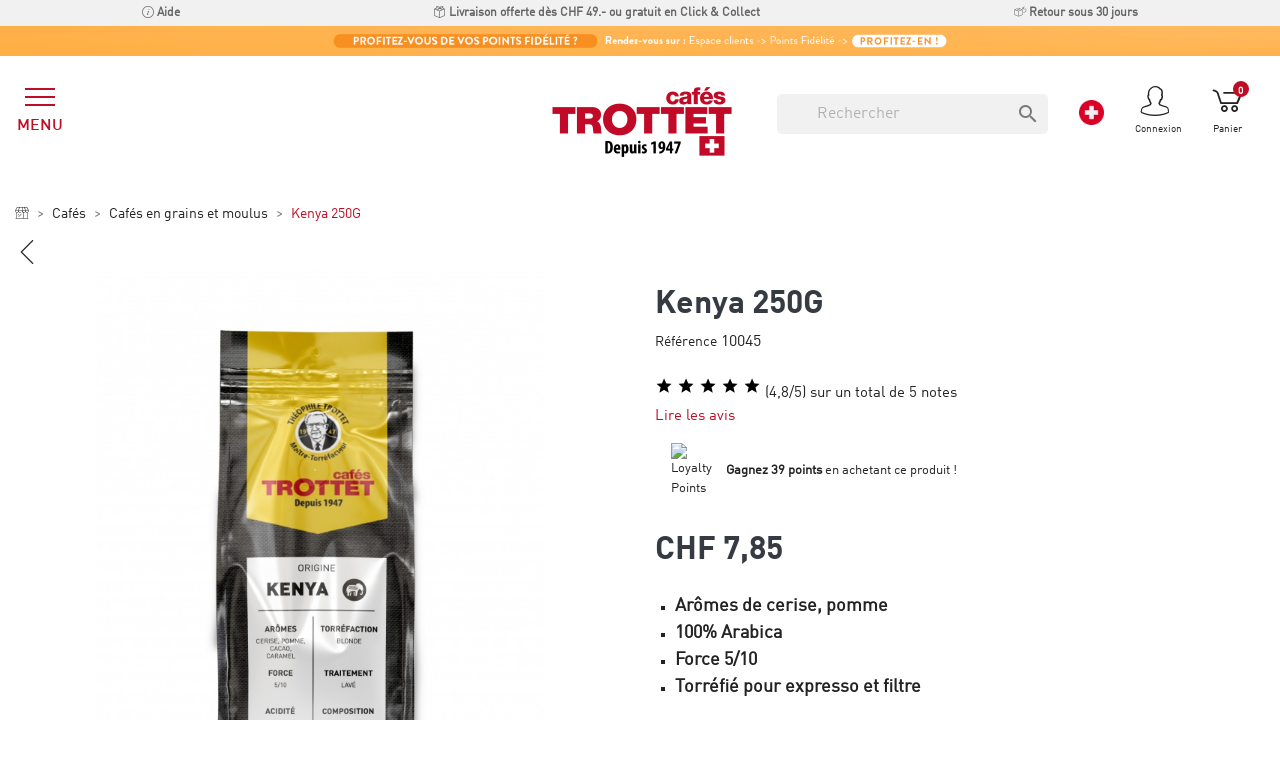

--- FILE ---
content_type: text/html; charset=utf-8
request_url: https://www.trottet.ch/fr/cafes-en-grains-et-moulus/845-kenya-cafe-en-grains-pure-origine-250g-7610407152917.html
body_size: 28790
content:

<!doctype html>
<html lang="fr">

  <head>
    
      
  <meta charset="utf-8">


  <meta http-equiv="x-ua-compatible" content="ie=edge">



   <link rel="canonical" href="https://www.trottet.ch/fr/cafes-en-grains-et-moulus/845-kenya-cafe-en-grains-pure-origine-250g-7610407152917.html">
 
  <title>Kenya Café en grain Pure Origine 250G Cafés Trottet</title>
<script data-keepinline="true">
    var ajaxGetProductUrl = '//www.trottet.ch/fr/module/cdc_googletagmanager/async';
    var ajaxShippingEvent = 1;
    var ajaxPaymentEvent = 1;

/* datalayer */
dataLayer = window.dataLayer || [];
    let cdcDatalayer = {"pageCategory":"product","event":"view_item","ecommerce":{"currency":"CHF","items":[{"item_name":"Kenya 250G","item_id":"845","price":"7.65","price_tax_exc":"7.65","price_tax_inc":"7.85","item_brand":"Cafes Trottet","item_category":"Cafes","item_category2":"Cafes en grains et moulus","quantity":1}],"value":"7.65"},"google_tag_params":{"ecomm_pagetype":"product","ecomm_prodid":"10045","ecomm_totalvalue":7.85,"ecomm_category":"Cafes en grains et moulus","ecomm_totalvalue_tax_exc":7.65}};
    dataLayer.push(cdcDatalayer);

/* call to GTM Tag */
(function(w,d,s,l,i){w[l]=w[l]||[];w[l].push({'gtm.start':
new Date().getTime(),event:'gtm.js'});var f=d.getElementsByTagName(s)[0],
j=d.createElement(s),dl=l!='dataLayer'?'&l='+l:'';j.async=true;j.src=
'https://www.googletagmanager.com/gtm.js?id='+i+dl;f.parentNode.insertBefore(j,f);
})(window,document,'script','dataLayer','GTM-5RVKMZZ');

/* async call to avoid cache system for dynamic data */
var cdcgtmreq = new XMLHttpRequest();
cdcgtmreq.onreadystatechange = function() {
    if (cdcgtmreq.readyState == XMLHttpRequest.DONE ) {
        if (cdcgtmreq.status == 200) {
          	var datalayerJs = cdcgtmreq.responseText;
            try {
                var datalayerObj = JSON.parse(datalayerJs);
                dataLayer = dataLayer || [];
                dataLayer.push(datalayerObj);
            } catch(e) {
               console.log("[CDCGTM] error while parsing json");
            }

                    }
        dataLayer.push({
          'event': 'datalayer_ready'
        });
    }
};
cdcgtmreq.open("GET", "//www.trottet.ch/fr/module/cdc_googletagmanager/async?action=user" /*+ "?" + new Date().getTime()*/, true);
cdcgtmreq.setRequestHeader('X-Requested-With', 'XMLHttpRequest');
cdcgtmreq.send();
</script>
  <meta name="description" content="

Arômes de cerise, pomme


100% Arabica


Force 5/10


Torréfié pour expresso et filtre

">
  <meta name="keywords" content="">
        <link rel="canonical" href="https://www.trottet.ch/fr/cafes-en-grains-et-moulus/845-kenya-cafe-en-grains-pure-origine-250g-7610407152917.html">
    
                  <link rel="alternate" href="https://www.trottet.ch/en/coffeebeans-and-grounded-coffee/845-coffeebeans-kenya-250g-7610407152917.html" hreflang="en">
                  <link rel="alternate" href="https://www.trottet.ch/de/kaffeebohnen-und-gemahlener-kaffee/845-kaffeebohnen-kenia-250g-7610407152917.html" hreflang="de-de">
                  <link rel="alternate" href="https://www.trottet.ch/fr/cafes-en-grains-et-moulus/845-kenya-cafe-en-grains-pure-origine-250g-7610407152917.html" hreflang="fr-fr">
        



  <meta name="viewport" content="width=device-width, initial-scale=1">



  <link rel="icon" type="image/vnd.microsoft.icon" href="https://www.trottet.ch/img/favicon.ico?1611157121">
  <link rel="shortcut icon" type="image/x-icon" href="https://www.trottet.ch/img/favicon.ico?1611157121">



        <link rel="stylesheet" href="https://www.trottet.ch/themes/trottet/assets/css/theme.css?v=10" type="text/css" media="all">
        <link rel="stylesheet" href="https://www.trottet.ch/modules/ps_socialfollow/views/css/ps_socialfollow.css" type="text/css" media="all">
        <link rel="stylesheet" href="/modules/layerslider/views/css/layerslider/layerslider.css?v=6.6.10" type="text/css" media="all">
        <link rel="stylesheet" href="/modules/layerslider/views/lib/font-awesome/css/font-awesome.min.css?v=4.7.0" type="text/css" media="all">
        <link rel="stylesheet" href="https://www.trottet.ch/themes/trottet/modules/ps_searchbar/ps_searchbar.css" type="text/css" media="all">
        <link rel="stylesheet" href="https://www.trottet.ch/modules/paypal/views/css/paypal_fo.css" type="text/css" media="all">
        <link rel="stylesheet" href="https://www.trottet.ch/modules/loyaltyrewardpoints/views/css/front/front.css" type="text/css" media="all">
        <link rel="stylesheet" href="https://www.trottet.ch/modules/productvideo/views/css/productvideoextraright-1.7.css" type="text/css" media="all">
        <link rel="stylesheet" href="https://www.trottet.ch/modules/sz_subscriptions/views/css/front.css" type="text/css" media="all">
        <link rel="stylesheet" href="https://www.trottet.ch/themes/trottet/modules/advancedpopupcreator/views/css/advancedpopup-front.css" type="text/css" media="all">
        <link rel="stylesheet" href="https://www.trottet.ch/modules/advancedpopupcreator/lib/fancybox/jquery.fancybox-transitions.css" type="text/css" media="all">
        <link rel="stylesheet" href="https://www.trottet.ch/modules/trottetquantitydiscounts/views/css/front-v2.css" type="text/css" media="all">
        <link rel="stylesheet" href="https://www.trottet.ch/modules/gsnippetsreviews/views/css/front/product_list_review.css" type="text/css" media="all">
        <link rel="stylesheet" href="https://www.trottet.ch/modules/stfacetedsearch/views/dist/front.css" type="text/css" media="all">
        <link rel="stylesheet" href="https://www.trottet.ch/modules/stfacetedsearch/views/css/nouislider.min.css" type="text/css" media="all">
        <link rel="stylesheet" href="https://www.trottet.ch/modules/stfacetedsearch/views/font/fontello-codes.css" type="text/css" media="all">
        <link rel="stylesheet" href="https://www.trottet.ch/modules/trottetblockcountry/views/css/front.css" type="text/css" media="all">
        <link rel="stylesheet" href="https://www.trottet.ch/js/jquery/ui/themes/base/minified/jquery-ui.min.css" type="text/css" media="all">
        <link rel="stylesheet" href="https://www.trottet.ch/js/jquery/ui/themes/base/minified/jquery.ui.theme.min.css" type="text/css" media="all">
        <link rel="stylesheet" href="https://www.trottet.ch/js/jquery/plugins/fancybox/jquery.fancybox.css" type="text/css" media="all">
        <link rel="stylesheet" href="https://www.trottet.ch/modules/faqs/views/css/myprestamodules_font.css" type="text/css" media="all">
        <link rel="stylesheet" href="https://www.trottet.ch/modules/faqs/views/css/footer.css" type="text/css" media="all">
        <link rel="stylesheet" href="https://www.trottet.ch/modules/faqs/views/css/faq.css" type="text/css" media="all">
        <link rel="stylesheet" href="https://www.trottet.ch/modules/faqs/views/css/faqs_form.css" type="text/css" media="all">
        <link rel="stylesheet" href="https://www.trottet.ch/modules/faqs/views/css/codemirror_custom.css" type="text/css" media="all">
        <link rel="stylesheet" href="https://www.trottet.ch/modules/faqs/libraries/slick/slick.css" type="text/css" media="all">
        <link rel="stylesheet" href="https://www.trottet.ch/themes/trottet/modules/saeuenergy/views/css/tooltipster.css" type="text/css" media="all">
        <link rel="stylesheet" href="https://www.trottet.ch/themes/trottet/modules/saeuenergy/views/css/saeucss.css" type="text/css" media="all">
        <link rel="stylesheet" href="https://www.trottet.ch/themes/trottet/assets/css/custom.css" type="text/css" media="all">
        <link rel="stylesheet" href="https://www.trottet.ch/modules/gsnippetsreviews/views/css/front/hook.css" type="text/css" media="all">
        <link rel="stylesheet" href="https://www.trottet.ch/modules/gsnippetsreviews/views/css/common/star.css" type="text/css" media="all">
        <link rel="stylesheet" href="https://www.trottet.ch/modules/gsnippetsreviews/views/css/front/rating_distribution.css" type="text/css" media="all">
        <link rel="stylesheet" href="https://www.trottet.ch/modules/gsnippetsreviews/views/css/common/custom_stars.css" type="text/css" media="all">
  



  

  <script type="text/javascript">
        var LS_Meta = {"v":"6.6.10"};
        var btSpr = {"ajaxUrl":"https:\/\/www.trottet.ch\/fr\/module\/gsnippetsreviews\/ajax","isPostedReview":false,"sprCloseButton":"Fermer","spr_script":"\/modules\/gsnippetsreviews\/views\/js\/front\/product.js"};
        var prestashop = {"cart":{"products":[],"totals":{"total":{"type":"total","label":"Total","amount":0,"value":"CHF 0,00"},"total_including_tax":{"type":"total","label":"Total TTC","amount":0,"value":"CHF 0,00"},"total_excluding_tax":{"type":"total","label":"Total HT :","amount":0,"value":"CHF 0,00"}},"subtotals":{"products":{"type":"products","label":"Sous-total","amount":0,"value":"CHF 0,00"},"discounts":null,"shipping":{"type":"shipping","label":"Livraison","amount":0,"value":""},"tax":null},"products_count":0,"summary_string":"0 articles","vouchers":{"allowed":1,"added":[]},"discounts":[],"minimalPurchase":0,"minimalPurchaseRequired":""},"currency":{"id":3,"name":"Franc suisse","iso_code":"CHF","iso_code_num":"756","sign":"CHF"},"customer":{"lastname":null,"firstname":null,"email":null,"birthday":null,"newsletter":null,"newsletter_date_add":null,"optin":null,"website":null,"company":null,"siret":null,"ape":null,"is_logged":false,"gender":{"type":null,"name":null},"addresses":[]},"country":{"id_zone":"7","id_currency":"3","call_prefix":"41","iso_code":"CH","active":"1","contains_states":"0","need_identification_number":"0","need_zip_code":"1","zip_code_format":"NNNN","display_tax_label":"1","name":"Suisse","id":19},"language":{"name":"Fran\u00e7ais (French)","iso_code":"fr","locale":"fr-FR","language_code":"fr-fr","active":"1","is_rtl":"0","date_format_lite":"d\/m\/Y","date_format_full":"d\/m\/Y H:i:s","id":3},"page":{"title":"","canonical":"https:\/\/www.trottet.ch\/fr\/cafes-en-grains-et-moulus\/845-kenya-cafe-en-grains-pure-origine-250g-7610407152917.html","meta":{"title":"Kenya Caf\u00e9 en grain Pure Origine 250G Caf\u00e9s Trottet","description":"\n\nAr\u00f4mes de cerise, pomme\n\n\n100% Arabica\n\n\nForce 5\/10\n\n\nTorr\u00e9fi\u00e9 pour expresso et filtre\n\n","keywords":"","robots":"index"},"page_name":"product","body_classes":{"lang-fr":true,"lang-rtl":false,"country-CH":true,"currency-CHF":true,"layout-full-width":true,"page-product":true,"tax-display-enabled":true,"page-customer-account":false,"product-id-845":true,"product-Kenya 250G":true,"product-id-category-11":true,"product-id-manufacturer-1":true,"product-id-supplier-0":true,"product-available-for-order":true,"product-customizable":true},"admin_notifications":[],"password-policy":{"feedbacks":{"0":"Tr\u00e8s faible","1":"Faible","2":"Moyenne","3":"Fort","4":"Tr\u00e8s fort","Straight rows of keys are easy to guess":"Les suites de touches sur le clavier sont faciles \u00e0 deviner","Short keyboard patterns are easy to guess":"Les mod\u00e8les courts sur le clavier sont faciles \u00e0 deviner.","Use a longer keyboard pattern with more turns":"Utilisez une combinaison de touches plus longue et plus complexe.","Repeats like \"aaa\" are easy to guess":"Les r\u00e9p\u00e9titions (ex. : \"aaa\") sont faciles \u00e0 deviner.","Repeats like \"abcabcabc\" are only slightly harder to guess than \"abc\"":"Les r\u00e9p\u00e9titions (ex. : \"abcabcabc\") sont seulement un peu plus difficiles \u00e0 deviner que \"abc\".","Sequences like abc or 6543 are easy to guess":"Les s\u00e9quences (ex. : abc ou 6543) sont faciles \u00e0 deviner.","Recent years are easy to guess":"Les ann\u00e9es r\u00e9centes sont faciles \u00e0 deviner.","Dates are often easy to guess":"Les dates sont souvent faciles \u00e0 deviner.","This is a top-10 common password":"Ce mot de passe figure parmi les 10 mots de passe les plus courants.","This is a top-100 common password":"Ce mot de passe figure parmi les 100 mots de passe les plus courants.","This is a very common password":"Ceci est un mot de passe tr\u00e8s courant.","This is similar to a commonly used password":"Ce mot de passe est similaire \u00e0 un mot de passe couramment utilis\u00e9.","A word by itself is easy to guess":"Un mot seul est facile \u00e0 deviner.","Names and surnames by themselves are easy to guess":"Les noms et les surnoms seuls sont faciles \u00e0 deviner.","Common names and surnames are easy to guess":"Les noms et les pr\u00e9noms courants sont faciles \u00e0 deviner.","Use a few words, avoid common phrases":"Utilisez quelques mots, \u00e9vitez les phrases courantes.","No need for symbols, digits, or uppercase letters":"Pas besoin de symboles, de chiffres ou de majuscules.","Avoid repeated words and characters":"\u00c9viter de r\u00e9p\u00e9ter les mots et les caract\u00e8res.","Avoid sequences":"\u00c9viter les s\u00e9quences.","Avoid recent years":"\u00c9vitez les ann\u00e9es r\u00e9centes.","Avoid years that are associated with you":"\u00c9vitez les ann\u00e9es qui vous sont associ\u00e9es.","Avoid dates and years that are associated with you":"\u00c9vitez les dates et les ann\u00e9es qui vous sont associ\u00e9es.","Capitalization doesn't help very much":"Les majuscules ne sont pas tr\u00e8s utiles.","All-uppercase is almost as easy to guess as all-lowercase":"Un mot de passe tout en majuscules est presque aussi facile \u00e0 deviner qu'un mot de passe tout en minuscules.","Reversed words aren't much harder to guess":"Les mots invers\u00e9s ne sont pas beaucoup plus difficiles \u00e0 deviner.","Predictable substitutions like '@' instead of 'a' don't help very much":"Les substitutions pr\u00e9visibles comme '\"@\" au lieu de \"a\" n'aident pas beaucoup.","Add another word or two. Uncommon words are better.":"Ajoutez un autre mot ou deux. Pr\u00e9f\u00e9rez les mots peu courants."}}},"shop":{"name":"Caf\u00e9s Trottet | Artisan torr\u00e9facteur suisse depuis 1947","logo":"https:\/\/www.trottet.ch\/img\/shop-prive-logo-1611157152.jpg","stores_icon":"https:\/\/www.trottet.ch\/img\/logo_stores.gif","favicon":"https:\/\/www.trottet.ch\/img\/favicon.ico"},"core_js_public_path":"\/themes\/","urls":{"base_url":"https:\/\/www.trottet.ch\/","current_url":"https:\/\/www.trottet.ch\/fr\/cafes-en-grains-et-moulus\/845-kenya-cafe-en-grains-pure-origine-250g-7610407152917.html","shop_domain_url":"https:\/\/www.trottet.ch","img_ps_url":"https:\/\/www.trottet.ch\/img\/","img_cat_url":"https:\/\/www.trottet.ch\/img\/c\/","img_lang_url":"https:\/\/www.trottet.ch\/img\/l\/","img_prod_url":"https:\/\/www.trottet.ch\/img\/p\/","img_manu_url":"https:\/\/www.trottet.ch\/img\/m\/","img_sup_url":"https:\/\/www.trottet.ch\/img\/su\/","img_ship_url":"https:\/\/www.trottet.ch\/img\/s\/","img_store_url":"https:\/\/www.trottet.ch\/img\/st\/","img_col_url":"https:\/\/www.trottet.ch\/img\/co\/","img_url":"https:\/\/www.trottet.ch\/themes\/trottet\/assets\/img\/","css_url":"https:\/\/www.trottet.ch\/themes\/trottet\/assets\/css\/","js_url":"https:\/\/www.trottet.ch\/themes\/trottet\/assets\/js\/","pic_url":"https:\/\/www.trottet.ch\/upload\/","theme_assets":"https:\/\/www.trottet.ch\/themes\/trottet\/assets\/","theme_dir":"https:\/\/www.trottet.ch\/themes\/trottet\/","pages":{"address":"https:\/\/www.trottet.ch\/fr\/adresse","addresses":"https:\/\/www.trottet.ch\/fr\/adresses","authentication":"https:\/\/www.trottet.ch\/fr\/connexion","manufacturer":"https:\/\/www.trottet.ch\/fr\/marques","cart":"https:\/\/www.trottet.ch\/fr\/panier","category":"https:\/\/www.trottet.ch\/fr\/index.php?controller=category","cms":"https:\/\/www.trottet.ch\/fr\/index.php?controller=cms","contact":"https:\/\/www.trottet.ch\/fr\/nous-contacter","discount":"https:\/\/www.trottet.ch\/fr\/reduction","guest_tracking":"https:\/\/www.trottet.ch\/fr\/suivi-commande-invite","history":"https:\/\/www.trottet.ch\/fr\/historique-commandes","identity":"https:\/\/www.trottet.ch\/fr\/identite","index":"https:\/\/www.trottet.ch\/fr\/","my_account":"https:\/\/www.trottet.ch\/fr\/mon-compte","order_confirmation":"https:\/\/www.trottet.ch\/fr\/confirmation-commande","order_detail":"https:\/\/www.trottet.ch\/fr\/index.php?controller=order-detail","order_follow":"https:\/\/www.trottet.ch\/fr\/suivi-commande","order":"https:\/\/www.trottet.ch\/fr\/commande","order_return":"https:\/\/www.trottet.ch\/fr\/index.php?controller=order-return","order_slip":"https:\/\/www.trottet.ch\/fr\/order-slip","pagenotfound":"https:\/\/www.trottet.ch\/fr\/page-introuvable","password":"https:\/\/www.trottet.ch\/fr\/recuperation-mot-de-passe","pdf_invoice":"https:\/\/www.trottet.ch\/fr\/index.php?controller=pdf-invoice","pdf_order_return":"https:\/\/www.trottet.ch\/fr\/index.php?controller=pdf-order-return","pdf_order_slip":"https:\/\/www.trottet.ch\/fr\/index.php?controller=pdf-order-slip","prices_drop":"https:\/\/www.trottet.ch\/fr\/promotions","product":"https:\/\/www.trottet.ch\/fr\/index.php?controller=product","registration":"https:\/\/www.trottet.ch\/fr\/index.php?controller=registration","search":"https:\/\/www.trottet.ch\/fr\/recherche","sitemap":"https:\/\/www.trottet.ch\/fr\/plan du site","stores":"https:\/\/www.trottet.ch\/fr\/magasins","supplier":"https:\/\/www.trottet.ch\/fr\/fournisseur","new_products":"https:\/\/www.trottet.ch\/fr\/nouveaux-produits","brands":"https:\/\/www.trottet.ch\/fr\/marques","register":"https:\/\/www.trottet.ch\/fr\/index.php?controller=registration","order_login":"https:\/\/www.trottet.ch\/fr\/commande?login=1"},"alternative_langs":{"en":"https:\/\/www.trottet.ch\/en\/coffeebeans-and-grounded-coffee\/845-coffeebeans-kenya-250g-7610407152917.html","de-de":"https:\/\/www.trottet.ch\/de\/kaffeebohnen-und-gemahlener-kaffee\/845-kaffeebohnen-kenia-250g-7610407152917.html","fr-fr":"https:\/\/www.trottet.ch\/fr\/cafes-en-grains-et-moulus\/845-kenya-cafe-en-grains-pure-origine-250g-7610407152917.html"},"actions":{"logout":"https:\/\/www.trottet.ch\/fr\/?mylogout="},"no_picture_image":{"bySize":{"small_default":{"url":"https:\/\/www.trottet.ch\/img\/p\/fr-default-small_default.jpg","width":98,"height":98},"cart_default":{"url":"https:\/\/www.trottet.ch\/img\/p\/fr-default-cart_default.jpg","width":125,"height":125},"home_default":{"url":"https:\/\/www.trottet.ch\/img\/p\/fr-default-home_default.jpg","width":250,"height":250},"medium_default":{"url":"https:\/\/www.trottet.ch\/img\/p\/fr-default-medium_default.jpg","width":452,"height":452},"large_default":{"url":"https:\/\/www.trottet.ch\/img\/p\/fr-default-large_default.jpg","width":800,"height":800}},"small":{"url":"https:\/\/www.trottet.ch\/img\/p\/fr-default-small_default.jpg","width":98,"height":98},"medium":{"url":"https:\/\/www.trottet.ch\/img\/p\/fr-default-home_default.jpg","width":250,"height":250},"large":{"url":"https:\/\/www.trottet.ch\/img\/p\/fr-default-large_default.jpg","width":800,"height":800},"legend":""}},"configuration":{"display_taxes_label":true,"display_prices_tax_incl":true,"is_catalog":false,"show_prices":true,"opt_in":{"partner":false},"quantity_discount":{"type":"discount","label":"Remise sur prix unitaire"},"voucher_enabled":1,"return_enabled":0},"field_required":[],"breadcrumb":{"links":[{"title":"Accueil","url":"https:\/\/www.trottet.ch\/fr\/"},{"title":"Caf\u00e9s","url":"https:\/\/www.trottet.ch\/fr\/8-cafes"},{"title":"Caf\u00e9s en grains et moulus","url":"https:\/\/www.trottet.ch\/fr\/11-cafes-en-grains-et-moulus"},{"title":"Kenya 250G","url":"https:\/\/www.trottet.ch\/fr\/cafes-en-grains-et-moulus\/845-kenya-cafe-en-grains-pure-origine-250g-7610407152917.html"}],"count":4},"link":{"protocol_link":"https:\/\/","protocol_content":"https:\/\/"},"time":1769205602,"static_token":"91983621c7bdfcf42e165b7325ebf695","token":"0fb2eb67c206fbf83c9c77b9ac501143","debug":false,"modules":{"loyaltyrewardpoints":{"ajaxUrlProduct":"https:\/\/www.trottet.ch\/fr\/module\/loyaltyrewardpoints\/product?token=0fb2eb67c206fbf83c9c77b9ac501143","ajaxUrlCheckout":"https:\/\/www.trottet.ch\/fr\/module\/loyaltyrewardpoints\/checkout?token=0fb2eb67c206fbf83c9c77b9ac501143"}}};
        var psemailsubscription_subscription = "https:\/\/www.trottet.ch\/fr\/module\/ps_emailsubscription\/subscription";
        var saferpay_official_ajax_url = "https:\/\/www.trottet.ch\/fr\/module\/saferpayofficial\/ajax";
        var saferpay_payment_types = {"hosted_iframe":"hosted_iframe","iframe":"iframe","basic":"basic"};
        var stfacetdsearch = {"with_inputs":"0","tooltips":false,"price_step":0,"weight_step":0,"drop_down":1,"loading_effect":3,"product_list_selector":"","magic":"0","is_mobile_device":false,"sample":{"price":"CHF 12\u202f345\u202f678,12","weight":"12\u202f345\u202f678,12kg"}};
      </script>




  <meta name="generator" content="Powered by Creative Slider 6.6.10 - Multi-Purpose, Responsive, Parallax, Mobile-Friendly Slider Module for PrestaShop.">
<!-- ProductVideo vars -->
<script type="text/javascript">
var pv_force_thumb_size = '0';
var pv_disable_autosize = '0';
var pv_disable_replace = '0';
var pv_hide_image_container = '0';
var pv_side_position = '0';
var pv_thumb_add_width = '0';
var pv_image_zindex = '999';
var pv_load_delay = '0';
var pv_deep_select = '0';
var pv_thumb_dir = '0';
var pv_default = '0';
var pv_auto = '0';
var pv_limit = '0';
var pv_click_to_activate = '0';
var pv_rel = '0';
var pv_cont = '1';
var pv_info = '1';
var pv_priv = '1';
var pv_pos = '2';
var pv_vim_portait = '1';
var pv_vim_loop = '1';
var pv_vim_byline = '1';
var pv_vim_badge = '1';
var pv_vim_title = '1';
var pv_vim_autoplay = '1';
var pv_force_hide_preview = '0';
var pv_force_button = '0';
var pv_force_controls = '0';
var pv_force_close = '0';
var pv_no_padding = '0';
var pv_fancy_link = '1';
var pv_main_image = '';
var pv_image_container = '';
var pv_videoholder_placement = '';
var pv_clt = 'li';
var pv_custom_img_slider = '0';
var pv_custom_img_slider_selector = '';
var pv_click_behaviour_type = '';
var pv_list_cust_holder = '';
var pv_list_cust_button_holder = '';
var pv_list_cust_filter = '';
var pv_list_cust_selector = '';
var pv_vim_color = '#00adef';
var pv_thumb_before = ''; var pv_thumb_after = '';  
var pv_video_list = false;

</script><script type="text/javascript">
	var sz_token='91983621c7bdfcf42e165b7325ebf695';
	var sz_subscriptions_url = "https://www.trottet.ch/fr/module/sz_subscriptions/update_cart";
	var sz_subscriptions_url_periodicity = "https://www.trottet.ch/fr/order/periodicity";
	var sz_subscriptions_url_saved = null;	
	var sz_subscriptions_url_init = false;
	var sz_subscriptions_path = '/modules/sz_subscriptions/';
	var sz_translate = { buttonText: "S'abonner!" };
	var sz_subscriptions_data = null;
		var sz_subscriptions_loader = "#sz_loader";
	var sz_subscriptions_loader_hook = "#main";
		var sz_subscriptions_checkout_button = ".checkout div a";
</script><script type="text/javascript" style="display: none">
	//Common vars
    var apc_link = "https://www.trottet.ch/fr/module/advancedpopupcreator/popup";
    var apc_token = "91983621c7bdfcf42e165b7325ebf695";
    var apc_product = "845";
    var apc_category = "0";
    var apc_supplier = "0";
    var apc_manufacturer = "0";
    var apc_cms = "";
    var apc_controller = "product";
    var apc_exit_popups = 0;
</script>


    <link href="https://fonts.googleapis.com/icon?family=Material+Icons" rel="stylesheet">


<style>
    .st-range-box .noUi-connect{background-color:#3FB8AF;}.st-range-box .noUi-vertical{height:200px;}.feds_block_title{color:#444444;}.feds_block_title{background-color:#F6F6F6;}#feds_search_filters #search_filters{margin-bottom:25px;}.feds_overlay_loader{font-size:16px;}.facet_title, .feds_dropdown_tri{border-color:#E2E2E2;}#search_filters .feds_facet .facet_with_max_height{max-height:320px;}.feds_block_content{font-size:14px;}.feds_block_title{padding-left:0px;}.feds_block_content{padding-left:0px;}.facet_colexp_block{padding-left:0px;}@media only screen and (min-width:768px){.feds_facet_x .feds_dropdown_list{padding-left:0px;}}@media only screen and (max-width:767px){.feds_facet_x .facet_colexp_block{padding-left:0px;}}.facet_title, .feds_dropdown_tri{padding-left:0px;}.feds_active_filters{padding-left:10px;}.feds_block_title{padding-top:0px;}.feds_block_content{padding-top:0px;}.facet_colexp_block{padding-top:0px;}@media only screen and (min-width:768px){.feds_facet_x .feds_dropdown_list{padding-top:0px;}}@media only screen and (max-width:767px){.feds_facet_x .facet_colexp_block{padding-top:0px;}}.facet_title, .feds_dropdown_tri{padding-top:0px;}.feds_active_filters{padding-top:0px;}.feds_block_title{padding-right:0px;}.feds_block_content{padding-right:0px;}.facet_colexp_block{padding-right:0px;}@media only screen and (min-width:768px){.feds_facet_x .feds_dropdown_list{padding-right:0px;}}@media only screen and (max-width:767px){.feds_facet_x .facet_colexp_block{padding-right:0px;}}.facet_title, .feds_dropdown_tri{padding-right:0px;}.feds_active_filters{padding-right:10px;}.feds_block_title{padding-bottom:0px;}.feds_block_content{padding-bottom:0px;}.facet_colexp_block{padding-bottom:0px;}@media only screen and (min-width:768px){.feds_facet_x .feds_dropdown_list{padding-bottom:0px;}}@media only screen and (max-width:767px){.feds_facet_x .facet_colexp_block{padding-bottom:0px;}}.facet_title, .feds_dropdown_tri{padding-bottom:0px;}.feds_active_filters{padding-bottom:0px;}.facet_title, .feds_dropdown_tri{border-left-width:0px;}.facet_colexp_block{border-left-width:0px;}@media only screen and (min-width:768px){.feds_facet_x .feds_dropdown_list{border-left-width:0px;}}@media only screen and (max-width:767px){.feds_facet_x .facet_colexp_block{border-left-width:0px;}}.facet_title, .feds_dropdown_tri{border-top-width:0px;}.facet_colexp_block{border-top-width:0px;}@media only screen and (min-width:768px){.feds_facet_x .feds_dropdown_list{border-top-width:0px;}}@media only screen and (max-width:767px){.feds_facet_x .facet_colexp_block{border-top-width:0px;}}.facet_title, .feds_dropdown_tri{border-right-width:0px;}.facet_colexp_block{border-right-width:0px;}@media only screen and (min-width:768px){.feds_facet_x .feds_dropdown_list{border-right-width:0px;}}@media only screen and (max-width:767px){.feds_facet_x .facet_colexp_block{border-right-width:0px;}}.facet_title, .feds_dropdown_tri{border-bottom-width:0px;}.facet_colexp_block{border-bottom-width:0px;}@media only screen and (min-width:768px){.feds_facet_x .feds_dropdown_list{border-bottom-width:0px;}}@media only screen and (max-width:767px){.feds_facet_x .facet_colexp_block{border-bottom-width:0px;}}.facet_title_text, .feds_dropdown_tri .stfeds_flex_child{font-size: 14px;}.feds_custom-input-box .feds_custom-input-item.feds_custom-input-checkbox,.feds_custom-input-box .feds_custom-input-item.feds_custom-input-radio{border-width:1px;}.feds_active_filters .feds_link:hover, .feds_active_filters .feds_link.active{color:#E54D26;}.feds_active_filters .feds_link{border-width:1px;text-decoration:none;padding:2px 3px;}.feds_active_filters .feds_link{border-color:#d9d9d9;}.feds_active_filters .feds_link{border-style:dashed;}.feds_custom-input-box .feds_custom-input-item.feds_custom-input-color{border-width:0px;}.feds_custom-input-box .feds_custom-input-item.feds_custom-input-color{line-height:15px;}.feds_dropdown_list{min-width:260px;}.feds_offcanvas_tri{font-size:16px;}.feds_block_title{}.facet_title_text, .feds_dropdown_tri span{}.feds_facet_5 .feds_filter_313 .feds_link, .feds_facet_5 .feds_filter_313 .feds_showmore_button{padding-top:2px;padding-bottom:2px;}.feds_facet_5 .feds_filter_314 .feds_link, .feds_facet_5 .feds_filter_314 .feds_showmore_button{padding-top:2px;padding-bottom:2px;}.feds_facet_5 .feds_filter_315 .feds_link, .feds_facet_5 .feds_filter_315 .feds_showmore_button{padding-top:2px;padding-bottom:2px;}.feds_facet_5 .feds_filter_316 .feds_link, .feds_facet_5 .feds_filter_316 .feds_showmore_button{padding-top:2px;padding-bottom:2px;}.feds_facet_5 .feds_filter_317 .feds_link, .feds_facet_5 .feds_filter_317 .feds_showmore_button{padding-top:2px;padding-bottom:2px;}.feds_facet_5 .feds_filter_318 .feds_link, .feds_facet_5 .feds_filter_318 .feds_showmore_button{padding-top:2px;padding-bottom:2px;}.feds_facet_5 .feds_filter_319 .feds_link, .feds_facet_5 .feds_filter_319 .feds_showmore_button{padding-top:2px;padding-bottom:2px;}.feds_facet_5 .feds_filter_320 .feds_link, .feds_facet_5 .feds_filter_320 .feds_showmore_button{padding-top:2px;padding-bottom:2px;}.feds_facet_5 .feds_filter_321 .feds_link, .feds_facet_5 .feds_filter_321 .feds_showmore_button{padding-top:2px;padding-bottom:2px;}.feds_facet_5 .feds_filter_322 .feds_link, .feds_facet_5 .feds_filter_322 .feds_showmore_button{padding-top:2px;padding-bottom:2px;}.feds_facet_5 .feds_filter_323 .feds_link, .feds_facet_5 .feds_filter_323 .feds_showmore_button{padding-top:2px;padding-bottom:2px;}.feds_facet_5 .feds_filter_324 .feds_link, .feds_facet_5 .feds_filter_324 .feds_showmore_button{padding-top:2px;padding-bottom:2px;}.feds_facet_5 .feds_filter_325 .feds_link, .feds_facet_5 .feds_filter_325 .feds_showmore_button{padding-top:2px;padding-bottom:2px;}.feds_facet_5 .feds_filter_326 .feds_link, .feds_facet_5 .feds_filter_326 .feds_showmore_button{padding-top:2px;padding-bottom:2px;}.feds_facet_5 .feds_filter_327 .feds_link, .feds_facet_5 .feds_filter_327 .feds_showmore_button{padding-top:2px;padding-bottom:2px;}.feds_facet_5 .feds_filter_328 .feds_link, .feds_facet_5 .feds_filter_328 .feds_showmore_button{padding-top:2px;padding-bottom:2px;}.feds_facet_5 .feds_filter_329 .feds_link, .feds_facet_5 .feds_filter_329 .feds_showmore_button{padding-top:2px;padding-bottom:2px;}.feds_facet_5 .feds_filter_330 .feds_link, .feds_facet_5 .feds_filter_330 .feds_showmore_button{padding-top:2px;padding-bottom:2px;}.feds_facet_5 .feds_filter_331 .feds_link, .feds_facet_5 .feds_filter_331 .feds_showmore_button{padding-top:2px;padding-bottom:2px;}.feds_facet_5 .feds_filter_332 .feds_link, .feds_facet_5 .feds_filter_332 .feds_showmore_button{padding-top:2px;padding-bottom:2px;}.feds_facet_5 .feds_filter_333 .feds_link, .feds_facet_5 .feds_filter_333 .feds_showmore_button{padding-top:2px;padding-bottom:2px;}.feds_facet_5 .feds_filter_334 .feds_link, .feds_facet_5 .feds_filter_334 .feds_showmore_button{padding-top:2px;padding-bottom:2px;}.feds_facet_5 .feds_filter_335 .feds_link, .feds_facet_5 .feds_filter_335 .feds_showmore_button{padding-top:2px;padding-bottom:2px;}.feds_facet_5 .feds_filter_336 .feds_link, .feds_facet_5 .feds_filter_336 .feds_showmore_button{padding-top:2px;padding-bottom:2px;}.feds_facet_5 .feds_filter_337 .feds_link, .feds_facet_5 .feds_filter_337 .feds_showmore_button{padding-top:2px;padding-bottom:2px;}.feds_facet_5 .feds_filter_338 .feds_link, .feds_facet_5 .feds_filter_338 .feds_showmore_button{padding-top:2px;padding-bottom:2px;}.feds_facet_5 .feds_filter_339 .feds_link, .feds_facet_5 .feds_filter_339 .feds_showmore_button{padding-top:2px;padding-bottom:2px;}.feds_facet_5 .feds_filter_340 .feds_link, .feds_facet_5 .feds_filter_340 .feds_showmore_button{padding-top:2px;padding-bottom:2px;}.feds_facet_5 .feds_filter_341 .feds_link, .feds_facet_5 .feds_filter_341 .feds_showmore_button{padding-top:2px;padding-bottom:2px;}.feds_facet_5 .feds_filter_342 .feds_link, .feds_facet_5 .feds_filter_342 .feds_showmore_button{padding-top:2px;padding-bottom:2px;}.feds_facet_8 .feds_filter_702 .feds_link, .feds_facet_8 .feds_filter_702 .feds_showmore_button{padding-top:2px;padding-bottom:2px;}.feds_facet_8 .feds_filter_703 .feds_link, .feds_facet_8 .feds_filter_703 .feds_showmore_button{padding-top:2px;padding-bottom:2px;}.feds_facet_3 .feds_filter_2495 .feds_link, .feds_facet_3 .feds_filter_2495 .feds_showmore_button{padding-top:2px;padding-bottom:2px;}.feds_facet_3 .feds_filter_2496 .feds_link, .feds_facet_3 .feds_filter_2496 .feds_showmore_button{padding-top:2px;padding-bottom:2px;}.feds_facet_3 .feds_filter_2497 .feds_link, .feds_facet_3 .feds_filter_2497 .feds_showmore_button{padding-top:2px;padding-bottom:2px;}.feds_facet_3 .feds_filter_2498 .feds_link, .feds_facet_3 .feds_filter_2498 .feds_showmore_button{padding-top:2px;padding-bottom:2px;}.feds_facet_3 .feds_filter_2499 .feds_link, .feds_facet_3 .feds_filter_2499 .feds_showmore_button{padding-top:2px;padding-bottom:2px;}.feds_facet_3 .feds_filter_2500 .feds_link, .feds_facet_3 .feds_filter_2500 .feds_showmore_button{padding-top:2px;padding-bottom:2px;}.feds_facet_3 .feds_filter_2501 .feds_link, .feds_facet_3 .feds_filter_2501 .feds_showmore_button{padding-top:2px;padding-bottom:2px;}.feds_facet_3 .feds_filter_2502 .feds_link, .feds_facet_3 .feds_filter_2502 .feds_showmore_button{padding-top:2px;padding-bottom:2px;}.feds_facet_3 .feds_filter_2503 .feds_link, .feds_facet_3 .feds_filter_2503 .feds_showmore_button{padding-top:2px;padding-bottom:2px;}.feds_facet_3 .feds_filter_2504 .feds_link, .feds_facet_3 .feds_filter_2504 .feds_showmore_button{padding-top:2px;padding-bottom:2px;}.feds_facet_3 .feds_filter_2505 .feds_link, .feds_facet_3 .feds_filter_2505 .feds_showmore_button{padding-top:2px;padding-bottom:2px;}.feds_facet_3 .feds_filter_2506 .feds_link, .feds_facet_3 .feds_filter_2506 .feds_showmore_button{padding-top:2px;padding-bottom:2px;}.feds_facet_3 .feds_filter_2507 .feds_link, .feds_facet_3 .feds_filter_2507 .feds_showmore_button{padding-top:2px;padding-bottom:2px;}.feds_facet_3 .feds_filter_2508 .feds_link, .feds_facet_3 .feds_filter_2508 .feds_showmore_button{padding-top:2px;padding-bottom:2px;}.feds_facet_3 .feds_filter_2509 .feds_link, .feds_facet_3 .feds_filter_2509 .feds_showmore_button{padding-top:2px;padding-bottom:2px;}.feds_facet_3 .feds_filter_2510 .feds_link, .feds_facet_3 .feds_filter_2510 .feds_showmore_button{padding-top:2px;padding-bottom:2px;}.feds_facet_3 .feds_filter_2511 .feds_link, .feds_facet_3 .feds_filter_2511 .feds_showmore_button{padding-top:2px;padding-bottom:2px;}.feds_facet_3 .feds_filter_2512 .feds_link, .feds_facet_3 .feds_filter_2512 .feds_showmore_button{padding-top:2px;padding-bottom:2px;}.feds_facet_3 .feds_filter_2513 .feds_link, .feds_facet_3 .feds_filter_2513 .feds_showmore_button{padding-top:2px;padding-bottom:2px;}.feds_facet_3 .feds_filter_2514 .feds_link, .feds_facet_3 .feds_filter_2514 .feds_showmore_button{padding-top:2px;padding-bottom:2px;}.feds_facet_3 .feds_filter_2515 .feds_link, .feds_facet_3 .feds_filter_2515 .feds_showmore_button{padding-top:2px;padding-bottom:2px;}.feds_facet_3 .feds_filter_2516 .feds_link, .feds_facet_3 .feds_filter_2516 .feds_showmore_button{padding-top:2px;padding-bottom:2px;}.feds_facet_3 .feds_filter_2517 .feds_link, .feds_facet_3 .feds_filter_2517 .feds_showmore_button{padding-top:2px;padding-bottom:2px;}.feds_facet_3 .feds_filter_2518 .feds_link, .feds_facet_3 .feds_filter_2518 .feds_showmore_button{padding-top:2px;padding-bottom:2px;}.feds_facet_3 .feds_filter_2519 .feds_link, .feds_facet_3 .feds_filter_2519 .feds_showmore_button{padding-top:2px;padding-bottom:2px;}.feds_facet_3 .feds_filter_2520 .feds_link, .feds_facet_3 .feds_filter_2520 .feds_showmore_button{padding-top:2px;padding-bottom:2px;}.feds_facet_3 .feds_filter_2521 .feds_link, .feds_facet_3 .feds_filter_2521 .feds_showmore_button{padding-top:2px;padding-bottom:2px;}.feds_facet_3 .feds_filter_2522 .feds_link, .feds_facet_3 .feds_filter_2522 .feds_showmore_button{padding-top:2px;padding-bottom:2px;}.feds_facet_3 .feds_filter_2523 .feds_link, .feds_facet_3 .feds_filter_2523 .feds_showmore_button{padding-top:2px;padding-bottom:2px;}.feds_facet_3 .feds_filter_2524 .feds_link, .feds_facet_3 .feds_filter_2524 .feds_showmore_button{padding-top:2px;padding-bottom:2px;}.feds_facet_3 .feds_filter_2525 .feds_link, .feds_facet_3 .feds_filter_2525 .feds_showmore_button{padding-top:2px;padding-bottom:2px;}.feds_facet_3 .feds_filter_2526 .feds_link, .feds_facet_3 .feds_filter_2526 .feds_showmore_button{padding-top:2px;padding-bottom:2px;}.feds_facet_3 .feds_filter_2527 .feds_link, .feds_facet_3 .feds_filter_2527 .feds_showmore_button{padding-top:2px;padding-bottom:2px;}.feds_facet_3 .feds_filter_2528 .feds_link, .feds_facet_3 .feds_filter_2528 .feds_showmore_button{padding-top:2px;padding-bottom:2px;}.feds_facet_3 .feds_filter_2529 .feds_link, .feds_facet_3 .feds_filter_2529 .feds_showmore_button{padding-top:2px;padding-bottom:2px;}.feds_facet_3 .feds_filter_2530 .feds_link, .feds_facet_3 .feds_filter_2530 .feds_showmore_button{padding-top:2px;padding-bottom:2px;}.feds_facet_3 .feds_filter_2531 .feds_link, .feds_facet_3 .feds_filter_2531 .feds_showmore_button{padding-top:2px;padding-bottom:2px;}.feds_facet_3 .feds_filter_2532 .feds_link, .feds_facet_3 .feds_filter_2532 .feds_showmore_button{padding-top:2px;padding-bottom:2px;}.feds_facet_3 .feds_filter_2533 .feds_link, .feds_facet_3 .feds_filter_2533 .feds_showmore_button{padding-top:2px;padding-bottom:2px;}.feds_facet_3 .feds_filter_2534 .feds_link, .feds_facet_3 .feds_filter_2534 .feds_showmore_button{padding-top:2px;padding-bottom:2px;}.feds_facet_4 .feds_filter_4190 .feds_link, .feds_facet_4 .feds_filter_4190 .feds_showmore_button{padding-top:2px;padding-bottom:2px;}.feds_facet_4 .feds_filter_4191 .feds_link, .feds_facet_4 .feds_filter_4191 .feds_showmore_button{padding-top:2px;padding-bottom:2px;}.feds_facet_4 .feds_filter_4192 .feds_link, .feds_facet_4 .feds_filter_4192 .feds_showmore_button{padding-top:2px;padding-bottom:2px;}.feds_facet_4 .feds_filter_4193 .feds_link, .feds_facet_4 .feds_filter_4193 .feds_showmore_button{padding-top:2px;padding-bottom:2px;}.feds_facet_4 .feds_filter_4194 .feds_link, .feds_facet_4 .feds_filter_4194 .feds_showmore_button{padding-top:2px;padding-bottom:2px;}.feds_facet_4 .feds_filter_4195 .feds_link, .feds_facet_4 .feds_filter_4195 .feds_showmore_button{padding-top:2px;padding-bottom:2px;}.feds_facet_4 .feds_filter_4196 .feds_link, .feds_facet_4 .feds_filter_4196 .feds_showmore_button{padding-top:2px;padding-bottom:2px;}.feds_facet_4 .feds_filter_4197 .feds_link, .feds_facet_4 .feds_filter_4197 .feds_showmore_button{padding-top:2px;padding-bottom:2px;}.feds_facet_4 .feds_filter_4198 .feds_link, .feds_facet_4 .feds_filter_4198 .feds_showmore_button{padding-top:2px;padding-bottom:2px;}.feds_facet_4 .feds_filter_4199 .feds_link, .feds_facet_4 .feds_filter_4199 .feds_showmore_button{padding-top:2px;padding-bottom:2px;}.feds_facet_4 .feds_filter_4200 .feds_link, .feds_facet_4 .feds_filter_4200 .feds_showmore_button{padding-top:2px;padding-bottom:2px;}.feds_facet_4 .feds_filter_4201 .feds_link, .feds_facet_4 .feds_filter_4201 .feds_showmore_button{padding-top:2px;padding-bottom:2px;}.feds_facet_4 .feds_filter_4202 .feds_link, .feds_facet_4 .feds_filter_4202 .feds_showmore_button{padding-top:2px;padding-bottom:2px;}.feds_facet_4 .feds_filter_4203 .feds_link, .feds_facet_4 .feds_filter_4203 .feds_showmore_button{padding-top:2px;padding-bottom:2px;}.feds_facet_4 .feds_filter_4204 .feds_link, .feds_facet_4 .feds_filter_4204 .feds_showmore_button{padding-top:2px;padding-bottom:2px;}.feds_facet_4 .feds_filter_4205 .feds_link, .feds_facet_4 .feds_filter_4205 .feds_showmore_button{padding-top:2px;padding-bottom:2px;}.feds_facet_4 .feds_filter_4206 .feds_link, .feds_facet_4 .feds_filter_4206 .feds_showmore_button{padding-top:2px;padding-bottom:2px;}.feds_facet_4 .feds_filter_4207 .feds_link, .feds_facet_4 .feds_filter_4207 .feds_showmore_button{padding-top:2px;padding-bottom:2px;}.feds_facet_4 .feds_filter_4208 .feds_link, .feds_facet_4 .feds_filter_4208 .feds_showmore_button{padding-top:2px;padding-bottom:2px;}.feds_facet_4 .feds_filter_4209 .feds_link, .feds_facet_4 .feds_filter_4209 .feds_showmore_button{padding-top:2px;padding-bottom:2px;}.feds_facet_4 .feds_filter_4210 .feds_link, .feds_facet_4 .feds_filter_4210 .feds_showmore_button{padding-top:2px;padding-bottom:2px;}.feds_facet_4 .feds_filter_4211 .feds_link, .feds_facet_4 .feds_filter_4211 .feds_showmore_button{padding-top:2px;padding-bottom:2px;}.feds_facet_4 .feds_filter_4212 .feds_link, .feds_facet_4 .feds_filter_4212 .feds_showmore_button{padding-top:2px;padding-bottom:2px;}.feds_facet_4 .feds_filter_4213 .feds_link, .feds_facet_4 .feds_filter_4213 .feds_showmore_button{padding-top:2px;padding-bottom:2px;}.feds_facet_4 .feds_filter_4214 .feds_link, .feds_facet_4 .feds_filter_4214 .feds_showmore_button{padding-top:2px;padding-bottom:2px;}.feds_facet_4 .feds_filter_4215 .feds_link, .feds_facet_4 .feds_filter_4215 .feds_showmore_button{padding-top:2px;padding-bottom:2px;}.feds_facet_4 .feds_filter_4216 .feds_link, .feds_facet_4 .feds_filter_4216 .feds_showmore_button{padding-top:2px;padding-bottom:2px;}.feds_facet_4 .feds_filter_4217 .feds_link, .feds_facet_4 .feds_filter_4217 .feds_showmore_button{padding-top:2px;padding-bottom:2px;}.feds_facet_4 .feds_filter_4218 .feds_link, .feds_facet_4 .feds_filter_4218 .feds_showmore_button{padding-top:2px;padding-bottom:2px;}.feds_facet_4 .feds_filter_4219 .feds_link, .feds_facet_4 .feds_filter_4219 .feds_showmore_button{padding-top:2px;padding-bottom:2px;}.feds_facet_4 .feds_filter_4220 .feds_link, .feds_facet_4 .feds_filter_4220 .feds_showmore_button{padding-top:2px;padding-bottom:2px;}.feds_facet_4 .feds_filter_4221 .feds_link, .feds_facet_4 .feds_filter_4221 .feds_showmore_button{padding-top:2px;padding-bottom:2px;}.feds_facet_4 .feds_filter_4222 .feds_link, .feds_facet_4 .feds_filter_4222 .feds_showmore_button{padding-top:2px;padding-bottom:2px;}.feds_facet_4 .feds_filter_4223 .feds_link, .feds_facet_4 .feds_filter_4223 .feds_showmore_button{padding-top:2px;padding-bottom:2px;}.feds_facet_4 .feds_filter_4224 .feds_link, .feds_facet_4 .feds_filter_4224 .feds_showmore_button{padding-top:2px;padding-bottom:2px;}.feds_facet_4 .feds_filter_4225 .feds_link, .feds_facet_4 .feds_filter_4225 .feds_showmore_button{padding-top:2px;padding-bottom:2px;}.feds_facet_4 .feds_filter_4226 .feds_link, .feds_facet_4 .feds_filter_4226 .feds_showmore_button{padding-top:2px;padding-bottom:2px;}.feds_facet_4 .feds_filter_4227 .feds_link, .feds_facet_4 .feds_filter_4227 .feds_showmore_button{padding-top:2px;padding-bottom:2px;}.feds_facet_4 .feds_filter_4228 .feds_link, .feds_facet_4 .feds_filter_4228 .feds_showmore_button{padding-top:2px;padding-bottom:2px;}.feds_facet_4 .feds_filter_4229 .feds_link, .feds_facet_4 .feds_filter_4229 .feds_showmore_button{padding-top:2px;padding-bottom:2px;}.feds_facet_4 .feds_filter_4230 .feds_link, .feds_facet_4 .feds_filter_4230 .feds_showmore_button{padding-top:2px;padding-bottom:2px;}.feds_facet_4 .feds_filter_4231 .feds_link, .feds_facet_4 .feds_filter_4231 .feds_showmore_button{padding-top:2px;padding-bottom:2px;}.feds_facet_4 .feds_filter_4232 .feds_link, .feds_facet_4 .feds_filter_4232 .feds_showmore_button{padding-top:2px;padding-bottom:2px;}.feds_facet_4 .feds_filter_4233 .feds_link, .feds_facet_4 .feds_filter_4233 .feds_showmore_button{padding-top:2px;padding-bottom:2px;}.feds_facet_4 .feds_filter_4234 .feds_link, .feds_facet_4 .feds_filter_4234 .feds_showmore_button{padding-top:2px;padding-bottom:2px;}.feds_facet_4 .feds_filter_4235 .feds_link, .feds_facet_4 .feds_filter_4235 .feds_showmore_button{padding-top:2px;padding-bottom:2px;}.feds_facet_4 .feds_filter_4236 .feds_link, .feds_facet_4 .feds_filter_4236 .feds_showmore_button{padding-top:2px;padding-bottom:2px;}.feds_facet_4 .feds_filter_4237 .feds_link, .feds_facet_4 .feds_filter_4237 .feds_showmore_button{padding-top:2px;padding-bottom:2px;}.feds_facet_4 .feds_filter_4238 .feds_link, .feds_facet_4 .feds_filter_4238 .feds_showmore_button{padding-top:2px;padding-bottom:2px;}.feds_facet_4 .feds_filter_4239 .feds_link, .feds_facet_4 .feds_filter_4239 .feds_showmore_button{padding-top:2px;padding-bottom:2px;}.feds_facet_4 .feds_filter_4240 .feds_link, .feds_facet_4 .feds_filter_4240 .feds_showmore_button{padding-top:2px;padding-bottom:2px;}.feds_facet_4 .feds_filter_4241 .feds_link, .feds_facet_4 .feds_filter_4241 .feds_showmore_button{padding-top:2px;padding-bottom:2px;}.feds_facet_4 .feds_filter_4242 .feds_link, .feds_facet_4 .feds_filter_4242 .feds_showmore_button{padding-top:2px;padding-bottom:2px;}.feds_facet_4 .feds_filter_4243 .feds_link, .feds_facet_4 .feds_filter_4243 .feds_showmore_button{padding-top:2px;padding-bottom:2px;}.feds_facet_4 .feds_filter_4244 .feds_link, .feds_facet_4 .feds_filter_4244 .feds_showmore_button{padding-top:2px;padding-bottom:2px;}.feds_facet_4 .feds_filter_4245 .feds_link, .feds_facet_4 .feds_filter_4245 .feds_showmore_button{padding-top:2px;padding-bottom:2px;}.feds_facet_4 .feds_filter_4246 .feds_link, .feds_facet_4 .feds_filter_4246 .feds_showmore_button{padding-top:2px;padding-bottom:2px;}.feds_facet_4 .feds_filter_4247 .feds_link, .feds_facet_4 .feds_filter_4247 .feds_showmore_button{padding-top:2px;padding-bottom:2px;}.feds_facet_4 .feds_filter_4248 .feds_link, .feds_facet_4 .feds_filter_4248 .feds_showmore_button{padding-top:2px;padding-bottom:2px;}.feds_facet_4 .feds_filter_4249 .feds_link, .feds_facet_4 .feds_filter_4249 .feds_showmore_button{padding-top:2px;padding-bottom:2px;}.feds_facet_4 .feds_filter_4250 .feds_link, .feds_facet_4 .feds_filter_4250 .feds_showmore_button{padding-top:2px;padding-bottom:2px;}.feds_facet_4 .feds_filter_4251 .feds_link, .feds_facet_4 .feds_filter_4251 .feds_showmore_button{padding-top:2px;padding-bottom:2px;}.feds_facet_4 .feds_filter_4252 .feds_link, .feds_facet_4 .feds_filter_4252 .feds_showmore_button{padding-top:2px;padding-bottom:2px;}.feds_facet_4 .feds_filter_4253 .feds_link, .feds_facet_4 .feds_filter_4253 .feds_showmore_button{padding-top:2px;padding-bottom:2px;}.feds_facet_4 .feds_filter_4254 .feds_link, .feds_facet_4 .feds_filter_4254 .feds_showmore_button{padding-top:2px;padding-bottom:2px;}.feds_facet_4 .feds_filter_4255 .feds_link, .feds_facet_4 .feds_filter_4255 .feds_showmore_button{padding-top:2px;padding-bottom:2px;}.feds_facet_4 .feds_filter_4256 .feds_link, .feds_facet_4 .feds_filter_4256 .feds_showmore_button{padding-top:2px;padding-bottom:2px;}.feds_facet_4 .feds_filter_4257 .feds_link, .feds_facet_4 .feds_filter_4257 .feds_showmore_button{padding-top:2px;padding-bottom:2px;}.feds_facet_4 .feds_filter_4258 .feds_link, .feds_facet_4 .feds_filter_4258 .feds_showmore_button{padding-top:2px;padding-bottom:2px;}.feds_facet_4 .feds_filter_4259 .feds_link, .feds_facet_4 .feds_filter_4259 .feds_showmore_button{padding-top:2px;padding-bottom:2px;}.feds_facet_4 .feds_filter_4260 .feds_link, .feds_facet_4 .feds_filter_4260 .feds_showmore_button{padding-top:2px;padding-bottom:2px;}.feds_facet_4 .feds_filter_4261 .feds_link, .feds_facet_4 .feds_filter_4261 .feds_showmore_button{padding-top:2px;padding-bottom:2px;}.feds_facet_4 .feds_filter_4262 .feds_link, .feds_facet_4 .feds_filter_4262 .feds_showmore_button{padding-top:2px;padding-bottom:2px;}.feds_facet_4 .feds_filter_4263 .feds_link, .feds_facet_4 .feds_filter_4263 .feds_showmore_button{padding-top:2px;padding-bottom:2px;}.feds_facet_4 .feds_filter_4264 .feds_link, .feds_facet_4 .feds_filter_4264 .feds_showmore_button{padding-top:2px;padding-bottom:2px;}.feds_facet_4 .feds_filter_4265 .feds_link, .feds_facet_4 .feds_filter_4265 .feds_showmore_button{padding-top:2px;padding-bottom:2px;}.feds_facet_4 .feds_filter_4266 .feds_link, .feds_facet_4 .feds_filter_4266 .feds_showmore_button{padding-top:2px;padding-bottom:2px;}.feds_facet_4 .feds_filter_4267 .feds_link, .feds_facet_4 .feds_filter_4267 .feds_showmore_button{padding-top:2px;padding-bottom:2px;}.feds_facet_4 .feds_filter_4268 .feds_link, .feds_facet_4 .feds_filter_4268 .feds_showmore_button{padding-top:2px;padding-bottom:2px;}.feds_facet_4 .feds_filter_4269 .feds_link, .feds_facet_4 .feds_filter_4269 .feds_showmore_button{padding-top:2px;padding-bottom:2px;}.feds_facet_4 .feds_filter_4270 .feds_link, .feds_facet_4 .feds_filter_4270 .feds_showmore_button{padding-top:2px;padding-bottom:2px;}.feds_facet_4 .feds_filter_4271 .feds_link, .feds_facet_4 .feds_filter_4271 .feds_showmore_button{padding-top:2px;padding-bottom:2px;}.feds_facet_4 .feds_filter_4272 .feds_link, .feds_facet_4 .feds_filter_4272 .feds_showmore_button{padding-top:2px;padding-bottom:2px;}.feds_facet_4 .feds_filter_4273 .feds_link, .feds_facet_4 .feds_filter_4273 .feds_showmore_button{padding-top:2px;padding-bottom:2px;}.feds_facet_4 .feds_filter_4274 .feds_link, .feds_facet_4 .feds_filter_4274 .feds_showmore_button{padding-top:2px;padding-bottom:2px;}.feds_facet_4 .feds_filter_4275 .feds_link, .feds_facet_4 .feds_filter_4275 .feds_showmore_button{padding-top:2px;padding-bottom:2px;}.feds_facet_4 .feds_filter_4276 .feds_link, .feds_facet_4 .feds_filter_4276 .feds_showmore_button{padding-top:2px;padding-bottom:2px;}.feds_facet_4 .feds_filter_4277 .feds_link, .feds_facet_4 .feds_filter_4277 .feds_showmore_button{padding-top:2px;padding-bottom:2px;}.feds_facet_4 .feds_filter_4278 .feds_link, .feds_facet_4 .feds_filter_4278 .feds_showmore_button{padding-top:2px;padding-bottom:2px;}.feds_facet_4 .feds_filter_4279 .feds_link, .feds_facet_4 .feds_filter_4279 .feds_showmore_button{padding-top:2px;padding-bottom:2px;}.feds_facet_4 .feds_filter_4280 .feds_link, .feds_facet_4 .feds_filter_4280 .feds_showmore_button{padding-top:2px;padding-bottom:2px;}.feds_facet_4 .feds_filter_4281 .feds_link, .feds_facet_4 .feds_filter_4281 .feds_showmore_button{padding-top:2px;padding-bottom:2px;}.feds_facet_4 .feds_filter_4282 .feds_link, .feds_facet_4 .feds_filter_4282 .feds_showmore_button{padding-top:2px;padding-bottom:2px;}.feds_facet_4 .feds_filter_4283 .feds_link, .feds_facet_4 .feds_filter_4283 .feds_showmore_button{padding-top:2px;padding-bottom:2px;}.feds_facet_4 .feds_filter_4284 .feds_link, .feds_facet_4 .feds_filter_4284 .feds_showmore_button{padding-top:2px;padding-bottom:2px;}.feds_facet_4 .feds_filter_4285 .feds_link, .feds_facet_4 .feds_filter_4285 .feds_showmore_button{padding-top:2px;padding-bottom:2px;}.feds_facet_4 .feds_filter_4286 .feds_link, .feds_facet_4 .feds_filter_4286 .feds_showmore_button{padding-top:2px;padding-bottom:2px;}.feds_facet_4 .feds_filter_4287 .feds_link, .feds_facet_4 .feds_filter_4287 .feds_showmore_button{padding-top:2px;padding-bottom:2px;}.feds_facet_4 .feds_filter_4288 .feds_link, .feds_facet_4 .feds_filter_4288 .feds_showmore_button{padding-top:2px;padding-bottom:2px;}.feds_facet_4 .feds_filter_4289 .feds_link, .feds_facet_4 .feds_filter_4289 .feds_showmore_button{padding-top:2px;padding-bottom:2px;}.feds_facet_4 .feds_filter_4290 .feds_link, .feds_facet_4 .feds_filter_4290 .feds_showmore_button{padding-top:2px;padding-bottom:2px;}.feds_facet_4 .feds_filter_4291 .feds_link, .feds_facet_4 .feds_filter_4291 .feds_showmore_button{padding-top:2px;padding-bottom:2px;}.feds_facet_4 .feds_filter_4292 .feds_link, .feds_facet_4 .feds_filter_4292 .feds_showmore_button{padding-top:2px;padding-bottom:2px;}.feds_facet_4 .feds_filter_4293 .feds_link, .feds_facet_4 .feds_filter_4293 .feds_showmore_button{padding-top:2px;padding-bottom:2px;}.feds_facet_4 .feds_filter_4294 .feds_link, .feds_facet_4 .feds_filter_4294 .feds_showmore_button{padding-top:2px;padding-bottom:2px;}.feds_facet_4 .feds_filter_4295 .feds_link, .feds_facet_4 .feds_filter_4295 .feds_showmore_button{padding-top:2px;padding-bottom:2px;}.feds_facet_4 .feds_filter_4296 .feds_link, .feds_facet_4 .feds_filter_4296 .feds_showmore_button{padding-top:2px;padding-bottom:2px;}.feds_facet_4 .feds_filter_4297 .feds_link, .feds_facet_4 .feds_filter_4297 .feds_showmore_button{padding-top:2px;padding-bottom:2px;}.feds_facet_4 .feds_filter_4298 .feds_link, .feds_facet_4 .feds_filter_4298 .feds_showmore_button{padding-top:2px;padding-bottom:2px;}.feds_facet_4 .feds_filter_4299 .feds_link, .feds_facet_4 .feds_filter_4299 .feds_showmore_button{padding-top:2px;padding-bottom:2px;}.feds_facet_4 .feds_filter_4300 .feds_link, .feds_facet_4 .feds_filter_4300 .feds_showmore_button{padding-top:2px;padding-bottom:2px;}.feds_facet_4 .feds_filter_4301 .feds_link, .feds_facet_4 .feds_filter_4301 .feds_showmore_button{padding-top:2px;padding-bottom:2px;}.feds_facet_4 .feds_filter_4302 .feds_link, .feds_facet_4 .feds_filter_4302 .feds_showmore_button{padding-top:2px;padding-bottom:2px;}.feds_facet_4 .feds_filter_4303 .feds_link, .feds_facet_4 .feds_filter_4303 .feds_showmore_button{padding-top:2px;padding-bottom:2px;}.feds_facet_4 .feds_filter_4304 .feds_link, .feds_facet_4 .feds_filter_4304 .feds_showmore_button{padding-top:2px;padding-bottom:2px;}.feds_facet_4 .feds_filter_4305 .feds_link, .feds_facet_4 .feds_filter_4305 .feds_showmore_button{padding-top:2px;padding-bottom:2px;}.feds_facet_4 .feds_filter_4306 .feds_link, .feds_facet_4 .feds_filter_4306 .feds_showmore_button{padding-top:2px;padding-bottom:2px;}.feds_facet_4 .feds_filter_4307 .feds_link, .feds_facet_4 .feds_filter_4307 .feds_showmore_button{padding-top:2px;padding-bottom:2px;}.feds_facet_4 .feds_filter_4308 .feds_link, .feds_facet_4 .feds_filter_4308 .feds_showmore_button{padding-top:2px;padding-bottom:2px;}.feds_facet_4 .feds_filter_4309 .feds_link, .feds_facet_4 .feds_filter_4309 .feds_showmore_button{padding-top:2px;padding-bottom:2px;}.feds_facet_4 .feds_filter_4310 .feds_link, .feds_facet_4 .feds_filter_4310 .feds_showmore_button{padding-top:2px;padding-bottom:2px;}.feds_facet_4 .feds_filter_4311 .feds_link, .feds_facet_4 .feds_filter_4311 .feds_showmore_button{padding-top:2px;padding-bottom:2px;}.feds_facet_4 .feds_filter_4312 .feds_link, .feds_facet_4 .feds_filter_4312 .feds_showmore_button{padding-top:2px;padding-bottom:2px;}.feds_facet_4 .feds_filter_4313 .feds_link, .feds_facet_4 .feds_filter_4313 .feds_showmore_button{padding-top:2px;padding-bottom:2px;}.feds_facet_4 .feds_filter_4314 .feds_link, .feds_facet_4 .feds_filter_4314 .feds_showmore_button{padding-top:2px;padding-bottom:2px;}.feds_facet_4 .feds_filter_4315 .feds_link, .feds_facet_4 .feds_filter_4315 .feds_showmore_button{padding-top:2px;padding-bottom:2px;}.feds_facet_4 .feds_filter_4316 .feds_link, .feds_facet_4 .feds_filter_4316 .feds_showmore_button{padding-top:2px;padding-bottom:2px;}.feds_facet_4 .feds_filter_4317 .feds_link, .feds_facet_4 .feds_filter_4317 .feds_showmore_button{padding-top:2px;padding-bottom:2px;}.feds_facet_4 .feds_filter_4318 .feds_link, .feds_facet_4 .feds_filter_4318 .feds_showmore_button{padding-top:2px;padding-bottom:2px;}.feds_facet_4 .feds_filter_4319 .feds_link, .feds_facet_4 .feds_filter_4319 .feds_showmore_button{padding-top:2px;padding-bottom:2px;}.feds_facet_4 .feds_filter_4320 .feds_link, .feds_facet_4 .feds_filter_4320 .feds_showmore_button{padding-top:2px;padding-bottom:2px;}.feds_facet_4 .feds_filter_4321 .feds_link, .feds_facet_4 .feds_filter_4321 .feds_showmore_button{padding-top:2px;padding-bottom:2px;}.feds_facet_4 .feds_filter_4322 .feds_link, .feds_facet_4 .feds_filter_4322 .feds_showmore_button{padding-top:2px;padding-bottom:2px;}.feds_facet_4 .feds_filter_4323 .feds_link, .feds_facet_4 .feds_filter_4323 .feds_showmore_button{padding-top:2px;padding-bottom:2px;}.feds_facet_4 .feds_filter_4324 .feds_link, .feds_facet_4 .feds_filter_4324 .feds_showmore_button{padding-top:2px;padding-bottom:2px;}.feds_facet_4 .feds_filter_4325 .feds_link, .feds_facet_4 .feds_filter_4325 .feds_showmore_button{padding-top:2px;padding-bottom:2px;}.feds_facet_4 .feds_filter_4326 .feds_link, .feds_facet_4 .feds_filter_4326 .feds_showmore_button{padding-top:2px;padding-bottom:2px;}.feds_facet_4 .feds_filter_4327 .feds_link, .feds_facet_4 .feds_filter_4327 .feds_showmore_button{padding-top:2px;padding-bottom:2px;}.feds_facet_4 .feds_filter_4328 .feds_link, .feds_facet_4 .feds_filter_4328 .feds_showmore_button{padding-top:2px;padding-bottom:2px;}.feds_facet_4 .feds_filter_4329 .feds_link, .feds_facet_4 .feds_filter_4329 .feds_showmore_button{padding-top:2px;padding-bottom:2px;}.feds_facet_4 .feds_filter_4330 .feds_link, .feds_facet_4 .feds_filter_4330 .feds_showmore_button{padding-top:2px;padding-bottom:2px;}.feds_facet_4 .feds_filter_4331 .feds_link, .feds_facet_4 .feds_filter_4331 .feds_showmore_button{padding-top:2px;padding-bottom:2px;}.feds_facet_4 .feds_filter_4332 .feds_link, .feds_facet_4 .feds_filter_4332 .feds_showmore_button{padding-top:2px;padding-bottom:2px;}.feds_facet_4 .feds_filter_4333 .feds_link, .feds_facet_4 .feds_filter_4333 .feds_showmore_button{padding-top:2px;padding-bottom:2px;}.feds_facet_4 .feds_filter_4334 .feds_link, .feds_facet_4 .feds_filter_4334 .feds_showmore_button{padding-top:2px;padding-bottom:2px;}.feds_facet_4 .feds_filter_4335 .feds_link, .feds_facet_4 .feds_filter_4335 .feds_showmore_button{padding-top:2px;padding-bottom:2px;}.feds_facet_4 .feds_filter_4336 .feds_link, .feds_facet_4 .feds_filter_4336 .feds_showmore_button{padding-top:2px;padding-bottom:2px;}.feds_facet_7 .feds_filter_4451 .feds_link, .feds_facet_7 .feds_filter_4451 .feds_showmore_button{padding-top:2px;padding-bottom:2px;}.feds_facet_7 .feds_filter_4452 .feds_link, .feds_facet_7 .feds_filter_4452 .feds_showmore_button{padding-top:2px;padding-bottom:2px;}.feds_facet_7 .feds_filter_4453 .feds_link, .feds_facet_7 .feds_filter_4453 .feds_showmore_button{padding-top:2px;padding-bottom:2px;}.feds_facet_7 .feds_filter_4454 .feds_link, .feds_facet_7 .feds_filter_4454 .feds_showmore_button{padding-top:2px;padding-bottom:2px;}.feds_facet_7 .feds_filter_4455 .feds_link, .feds_facet_7 .feds_filter_4455 .feds_showmore_button{padding-top:2px;padding-bottom:2px;}.feds_facet_7 .feds_filter_4456 .feds_link, .feds_facet_7 .feds_filter_4456 .feds_showmore_button{padding-top:2px;padding-bottom:2px;}.feds_facet_7 .feds_filter_4457 .feds_link, .feds_facet_7 .feds_filter_4457 .feds_showmore_button{padding-top:2px;padding-bottom:2px;}.feds_facet_7 .feds_filter_4458 .feds_link, .feds_facet_7 .feds_filter_4458 .feds_showmore_button{padding-top:2px;padding-bottom:2px;}.feds_facet_7 .feds_filter_4459 .feds_link, .feds_facet_7 .feds_filter_4459 .feds_showmore_button{padding-top:2px;padding-bottom:2px;}.feds_facet_1 .feds_filter_5290 .feds_link, .feds_facet_1 .feds_filter_5290 .feds_showmore_button{padding-top:2px;padding-bottom:2px;}.feds_facet_1 .feds_filter_5291 .feds_link, .feds_facet_1 .feds_filter_5291 .feds_showmore_button{padding-top:2px;padding-bottom:2px;}.feds_facet_1 .feds_filter_5292 .feds_link, .feds_facet_1 .feds_filter_5292 .feds_showmore_button{padding-top:2px;padding-bottom:2px;}.feds_facet_1 .feds_filter_5293 .feds_link, .feds_facet_1 .feds_filter_5293 .feds_showmore_button{padding-top:2px;padding-bottom:2px;}.feds_facet_1 .feds_filter_5294 .feds_link, .feds_facet_1 .feds_filter_5294 .feds_showmore_button{padding-top:2px;padding-bottom:2px;}.feds_facet_1 .feds_filter_5295 .feds_link, .feds_facet_1 .feds_filter_5295 .feds_showmore_button{padding-top:2px;padding-bottom:2px;}.feds_facet_1 .feds_filter_5296 .feds_link, .feds_facet_1 .feds_filter_5296 .feds_showmore_button{padding-top:2px;padding-bottom:2px;}.feds_facet_1 .feds_filter_5297 .feds_link, .feds_facet_1 .feds_filter_5297 .feds_showmore_button{padding-top:2px;padding-bottom:2px;}.feds_facet_1 .feds_filter_5298 .feds_link, .feds_facet_1 .feds_filter_5298 .feds_showmore_button{padding-top:2px;padding-bottom:2px;}.feds_facet_1 .feds_filter_5299 .feds_link, .feds_facet_1 .feds_filter_5299 .feds_showmore_button{padding-top:2px;padding-bottom:2px;}.feds_facet_1 .feds_filter_5300 .feds_link, .feds_facet_1 .feds_filter_5300 .feds_showmore_button{padding-top:2px;padding-bottom:2px;}.feds_facet_1 .feds_filter_5301 .feds_link, .feds_facet_1 .feds_filter_5301 .feds_showmore_button{padding-top:2px;padding-bottom:2px;}.feds_facet_1 .feds_filter_5302 .feds_link, .feds_facet_1 .feds_filter_5302 .feds_showmore_button{padding-top:2px;padding-bottom:2px;}.feds_facet_1 .feds_filter_5303 .feds_link, .feds_facet_1 .feds_filter_5303 .feds_showmore_button{padding-top:2px;padding-bottom:2px;}.feds_facet_1 .feds_filter_5304 .feds_link, .feds_facet_1 .feds_filter_5304 .feds_showmore_button{padding-top:2px;padding-bottom:2px;}.feds_facet_1 .feds_filter_5305 .feds_link, .feds_facet_1 .feds_filter_5305 .feds_showmore_button{padding-top:2px;padding-bottom:2px;}.feds_facet_1 .feds_filter_5306 .feds_link, .feds_facet_1 .feds_filter_5306 .feds_showmore_button{padding-top:2px;padding-bottom:2px;}.feds_facet_1 .feds_filter_5307 .feds_link, .feds_facet_1 .feds_filter_5307 .feds_showmore_button{padding-top:2px;padding-bottom:2px;}.feds_facet_1 .feds_filter_5308 .feds_link, .feds_facet_1 .feds_filter_5308 .feds_showmore_button{padding-top:2px;padding-bottom:2px;}.feds_facet_1 .feds_filter_5309 .feds_link, .feds_facet_1 .feds_filter_5309 .feds_showmore_button{padding-top:2px;padding-bottom:2px;}.feds_facet_1 .feds_filter_5310 .feds_link, .feds_facet_1 .feds_filter_5310 .feds_showmore_button{padding-top:2px;padding-bottom:2px;}.feds_facet_1 .feds_filter_5311 .feds_link, .feds_facet_1 .feds_filter_5311 .feds_showmore_button{padding-top:2px;padding-bottom:2px;}.feds_facet_1 .feds_filter_5312 .feds_link, .feds_facet_1 .feds_filter_5312 .feds_showmore_button{padding-top:2px;padding-bottom:2px;}.feds_facet_1 .feds_filter_5313 .feds_link, .feds_facet_1 .feds_filter_5313 .feds_showmore_button{padding-top:2px;padding-bottom:2px;}.feds_facet_1 .feds_filter_5314 .feds_link, .feds_facet_1 .feds_filter_5314 .feds_showmore_button{padding-top:2px;padding-bottom:2px;}.feds_facet_1 .feds_filter_5315 .feds_link, .feds_facet_1 .feds_filter_5315 .feds_showmore_button{padding-top:2px;padding-bottom:2px;}.feds_facet_1 .feds_filter_5316 .feds_link, .feds_facet_1 .feds_filter_5316 .feds_showmore_button{padding-top:2px;padding-bottom:2px;}.feds_facet_1 .feds_filter_5317 .feds_link, .feds_facet_1 .feds_filter_5317 .feds_showmore_button{padding-top:2px;padding-bottom:2px;}.feds_facet_1 .feds_filter_5318 .feds_link, .feds_facet_1 .feds_filter_5318 .feds_showmore_button{padding-top:2px;padding-bottom:2px;}.feds_facet_1 .feds_filter_5319 .feds_link, .feds_facet_1 .feds_filter_5319 .feds_showmore_button{padding-top:2px;padding-bottom:2px;}.feds_facet_1 .feds_filter_5320 .feds_link, .feds_facet_1 .feds_filter_5320 .feds_showmore_button{padding-top:2px;padding-bottom:2px;}.feds_facet_1 .feds_filter_5321 .feds_link, .feds_facet_1 .feds_filter_5321 .feds_showmore_button{padding-top:2px;padding-bottom:2px;}.feds_facet_1 .feds_filter_5322 .feds_link, .feds_facet_1 .feds_filter_5322 .feds_showmore_button{padding-top:2px;padding-bottom:2px;}.feds_facet_1 .feds_filter_5323 .feds_link, .feds_facet_1 .feds_filter_5323 .feds_showmore_button{padding-top:2px;padding-bottom:2px;}.feds_facet_1 .feds_filter_5324 .feds_link, .feds_facet_1 .feds_filter_5324 .feds_showmore_button{padding-top:2px;padding-bottom:2px;}.feds_facet_1 .feds_filter_5325 .feds_link, .feds_facet_1 .feds_filter_5325 .feds_showmore_button{padding-top:2px;padding-bottom:2px;}.feds_facet_1 .feds_filter_5326 .feds_link, .feds_facet_1 .feds_filter_5326 .feds_showmore_button{padding-top:2px;padding-bottom:2px;}.feds_facet_1 .feds_filter_5327 .feds_link, .feds_facet_1 .feds_filter_5327 .feds_showmore_button{padding-top:2px;padding-bottom:2px;}.feds_facet_1 .feds_filter_5328 .feds_link, .feds_facet_1 .feds_filter_5328 .feds_showmore_button{padding-top:2px;padding-bottom:2px;}.feds_facet_1 .feds_filter_5329 .feds_link, .feds_facet_1 .feds_filter_5329 .feds_showmore_button{padding-top:2px;padding-bottom:2px;}.feds_facet_1 .feds_filter_5330 .feds_link, .feds_facet_1 .feds_filter_5330 .feds_showmore_button{padding-top:2px;padding-bottom:2px;}.feds_facet_1 .feds_filter_5331 .feds_link, .feds_facet_1 .feds_filter_5331 .feds_showmore_button{padding-top:2px;padding-bottom:2px;}.feds_facet_1 .feds_filter_5332 .feds_link, .feds_facet_1 .feds_filter_5332 .feds_showmore_button{padding-top:2px;padding-bottom:2px;}.feds_facet_1 .feds_filter_5333 .feds_link, .feds_facet_1 .feds_filter_5333 .feds_showmore_button{padding-top:2px;padding-bottom:2px;}.feds_facet_1 .feds_filter_5334 .feds_link, .feds_facet_1 .feds_filter_5334 .feds_showmore_button{padding-top:2px;padding-bottom:2px;}.feds_facet_1 .feds_filter_5335 .feds_link, .feds_facet_1 .feds_filter_5335 .feds_showmore_button{padding-top:2px;padding-bottom:2px;}.feds_facet_1 .feds_filter_5336 .feds_link, .feds_facet_1 .feds_filter_5336 .feds_showmore_button{padding-top:2px;padding-bottom:2px;}.feds_facet_1 .feds_filter_5337 .feds_link, .feds_facet_1 .feds_filter_5337 .feds_showmore_button{padding-top:2px;padding-bottom:2px;}.feds_facet_1 .feds_filter_5338 .feds_link, .feds_facet_1 .feds_filter_5338 .feds_showmore_button{padding-top:2px;padding-bottom:2px;}.feds_facet_1 .feds_filter_5339 .feds_link, .feds_facet_1 .feds_filter_5339 .feds_showmore_button{padding-top:2px;padding-bottom:2px;}.feds_facet_1 .feds_filter_5340 .feds_link, .feds_facet_1 .feds_filter_5340 .feds_showmore_button{padding-top:2px;padding-bottom:2px;}.feds_facet_1 .feds_filter_5341 .feds_link, .feds_facet_1 .feds_filter_5341 .feds_showmore_button{padding-top:2px;padding-bottom:2px;}.feds_facet_1 .feds_filter_5342 .feds_link, .feds_facet_1 .feds_filter_5342 .feds_showmore_button{padding-top:2px;padding-bottom:2px;}.feds_facet_1 .feds_filter_5343 .feds_link, .feds_facet_1 .feds_filter_5343 .feds_showmore_button{padding-top:2px;padding-bottom:2px;}.feds_facet_1 .feds_filter_5344 .feds_link, .feds_facet_1 .feds_filter_5344 .feds_showmore_button{padding-top:2px;padding-bottom:2px;}.feds_facet_1 .feds_filter_5345 .feds_link, .feds_facet_1 .feds_filter_5345 .feds_showmore_button{padding-top:2px;padding-bottom:2px;}.feds_facet_1 .feds_filter_5346 .feds_link, .feds_facet_1 .feds_filter_5346 .feds_showmore_button{padding-top:2px;padding-bottom:2px;}.feds_facet_1 .feds_filter_5347 .feds_link, .feds_facet_1 .feds_filter_5347 .feds_showmore_button{padding-top:2px;padding-bottom:2px;}.feds_facet_1 .feds_filter_5348 .feds_link, .feds_facet_1 .feds_filter_5348 .feds_showmore_button{padding-top:2px;padding-bottom:2px;}.feds_facet_1 .feds_filter_5349 .feds_link, .feds_facet_1 .feds_filter_5349 .feds_showmore_button{padding-top:2px;padding-bottom:2px;}.feds_facet_1 .feds_filter_5350 .feds_link, .feds_facet_1 .feds_filter_5350 .feds_showmore_button{padding-top:2px;padding-bottom:2px;}.feds_facet_1 .feds_filter_5351 .feds_link, .feds_facet_1 .feds_filter_5351 .feds_showmore_button{padding-top:2px;padding-bottom:2px;}.feds_facet_1 .feds_filter_5352 .feds_link, .feds_facet_1 .feds_filter_5352 .feds_showmore_button{padding-top:2px;padding-bottom:2px;}.feds_facet_1 .feds_filter_5353 .feds_link, .feds_facet_1 .feds_filter_5353 .feds_showmore_button{padding-top:2px;padding-bottom:2px;}.feds_facet_1 .feds_filter_5354 .feds_link, .feds_facet_1 .feds_filter_5354 .feds_showmore_button{padding-top:2px;padding-bottom:2px;}.feds_facet_1 .feds_filter_5355 .feds_link, .feds_facet_1 .feds_filter_5355 .feds_showmore_button{padding-top:2px;padding-bottom:2px;}.feds_facet_1 .feds_filter_5356 .feds_link, .feds_facet_1 .feds_filter_5356 .feds_showmore_button{padding-top:2px;padding-bottom:2px;}.feds_facet_1 .feds_filter_5357 .feds_link, .feds_facet_1 .feds_filter_5357 .feds_showmore_button{padding-top:2px;padding-bottom:2px;}.feds_facet_1 .feds_filter_5358 .feds_link, .feds_facet_1 .feds_filter_5358 .feds_showmore_button{padding-top:2px;padding-bottom:2px;}.feds_facet_1 .feds_filter_5359 .feds_link, .feds_facet_1 .feds_filter_5359 .feds_showmore_button{padding-top:2px;padding-bottom:2px;}.feds_facet_1 .feds_filter_5360 .feds_link, .feds_facet_1 .feds_filter_5360 .feds_showmore_button{padding-top:2px;padding-bottom:2px;}.feds_facet_1 .feds_filter_5361 .feds_link, .feds_facet_1 .feds_filter_5361 .feds_showmore_button{padding-top:2px;padding-bottom:2px;}.feds_facet_1 .feds_filter_5362 .feds_link, .feds_facet_1 .feds_filter_5362 .feds_showmore_button{padding-top:2px;padding-bottom:2px;}.feds_facet_1 .feds_filter_5363 .feds_link, .feds_facet_1 .feds_filter_5363 .feds_showmore_button{padding-top:2px;padding-bottom:2px;}.feds_facet_1 .feds_filter_5364 .feds_link, .feds_facet_1 .feds_filter_5364 .feds_showmore_button{padding-top:2px;padding-bottom:2px;}.feds_facet_1 .feds_filter_5365 .feds_link, .feds_facet_1 .feds_filter_5365 .feds_showmore_button{padding-top:2px;padding-bottom:2px;}.feds_facet_1 .feds_filter_5366 .feds_link, .feds_facet_1 .feds_filter_5366 .feds_showmore_button{padding-top:2px;padding-bottom:2px;}.feds_facet_1 .feds_filter_5367 .feds_link, .feds_facet_1 .feds_filter_5367 .feds_showmore_button{padding-top:2px;padding-bottom:2px;}.feds_facet_1 .feds_filter_5368 .feds_link, .feds_facet_1 .feds_filter_5368 .feds_showmore_button{padding-top:2px;padding-bottom:2px;}.feds_facet_1 .feds_filter_5369 .feds_link, .feds_facet_1 .feds_filter_5369 .feds_showmore_button{padding-top:2px;padding-bottom:2px;}.feds_facet_1 .feds_filter_5370 .feds_link, .feds_facet_1 .feds_filter_5370 .feds_showmore_button{padding-top:2px;padding-bottom:2px;}.feds_facet_1 .feds_filter_5371 .feds_link, .feds_facet_1 .feds_filter_5371 .feds_showmore_button{padding-top:2px;padding-bottom:2px;}.feds_facet_1 .feds_filter_5372 .feds_link, .feds_facet_1 .feds_filter_5372 .feds_showmore_button{padding-top:2px;padding-bottom:2px;}.feds_facet_1 .feds_filter_5373 .feds_link, .feds_facet_1 .feds_filter_5373 .feds_showmore_button{padding-top:2px;padding-bottom:2px;}.feds_facet_1 .feds_filter_5374 .feds_link, .feds_facet_1 .feds_filter_5374 .feds_showmore_button{padding-top:2px;padding-bottom:2px;}.feds_facet_1 .feds_filter_5375 .feds_link, .feds_facet_1 .feds_filter_5375 .feds_showmore_button{padding-top:2px;padding-bottom:2px;}.feds_facet_1 .feds_filter_5376 .feds_link, .feds_facet_1 .feds_filter_5376 .feds_showmore_button{padding-top:2px;padding-bottom:2px;}.feds_facet_1 .feds_filter_5377 .feds_link, .feds_facet_1 .feds_filter_5377 .feds_showmore_button{padding-top:2px;padding-bottom:2px;}.feds_facet_10 .feds_filter_5378 .feds_link, .feds_facet_10 .feds_filter_5378 .feds_showmore_button{padding-top:2px;padding-bottom:2px;}.feds_facet_10 .feds_filter_5379 .feds_link, .feds_facet_10 .feds_filter_5379 .feds_showmore_button{padding-top:2px;padding-bottom:2px;}.feds_facet_10 .feds_filter_5380 .feds_link, .feds_facet_10 .feds_filter_5380 .feds_showmore_button{padding-top:2px;padding-bottom:2px;}.feds_facet_10 .feds_filter_5381 .feds_link, .feds_facet_10 .feds_filter_5381 .feds_showmore_button{padding-top:2px;padding-bottom:2px;}.feds_facet_10 .feds_filter_5382 .feds_link, .feds_facet_10 .feds_filter_5382 .feds_showmore_button{padding-top:2px;padding-bottom:2px;}.feds_facet_10 .feds_filter_5383 .feds_link, .feds_facet_10 .feds_filter_5383 .feds_showmore_button{padding-top:2px;padding-bottom:2px;}.feds_facet_10 .feds_filter_5384 .feds_link, .feds_facet_10 .feds_filter_5384 .feds_showmore_button{padding-top:2px;padding-bottom:2px;}.feds_facet_10 .feds_filter_5385 .feds_link, .feds_facet_10 .feds_filter_5385 .feds_showmore_button{padding-top:2px;padding-bottom:2px;}.feds_facet_10 .feds_filter_5386 .feds_link, .feds_facet_10 .feds_filter_5386 .feds_showmore_button{padding-top:2px;padding-bottom:2px;}.feds_facet_10 .feds_filter_5387 .feds_link, .feds_facet_10 .feds_filter_5387 .feds_showmore_button{padding-top:2px;padding-bottom:2px;}.feds_facet_10 .feds_filter_5388 .feds_link, .feds_facet_10 .feds_filter_5388 .feds_showmore_button{padding-top:2px;padding-bottom:2px;}.feds_facet_10 .feds_filter_5389 .feds_link, .feds_facet_10 .feds_filter_5389 .feds_showmore_button{padding-top:2px;padding-bottom:2px;}.feds_facet_10 .feds_filter_5390 .feds_link, .feds_facet_10 .feds_filter_5390 .feds_showmore_button{padding-top:2px;padding-bottom:2px;}.feds_facet_10 .feds_filter_5391 .feds_link, .feds_facet_10 .feds_filter_5391 .feds_showmore_button{padding-top:2px;padding-bottom:2px;}.feds_facet_10 .feds_filter_5392 .feds_link, .feds_facet_10 .feds_filter_5392 .feds_showmore_button{padding-top:2px;padding-bottom:2px;}.feds_facet_10 .feds_filter_5393 .feds_link, .feds_facet_10 .feds_filter_5393 .feds_showmore_button{padding-top:2px;padding-bottom:2px;}.feds_facet_10 .feds_filter_5394 .feds_link, .feds_facet_10 .feds_filter_5394 .feds_showmore_button{padding-top:2px;padding-bottom:2px;}.feds_facet_10 .feds_filter_5395 .feds_link, .feds_facet_10 .feds_filter_5395 .feds_showmore_button{padding-top:2px;padding-bottom:2px;}.feds_facet_10 .feds_filter_5396 .feds_link, .feds_facet_10 .feds_filter_5396 .feds_showmore_button{padding-top:2px;padding-bottom:2px;}.feds_facet_10 .feds_filter_5397 .feds_link, .feds_facet_10 .feds_filter_5397 .feds_showmore_button{padding-top:2px;padding-bottom:2px;}.feds_facet_10 .feds_filter_5398 .feds_link, .feds_facet_10 .feds_filter_5398 .feds_showmore_button{padding-top:2px;padding-bottom:2px;}.feds_facet_10 .feds_filter_5399 .feds_link, .feds_facet_10 .feds_filter_5399 .feds_showmore_button{padding-top:2px;padding-bottom:2px;}.feds_facet_10 .feds_filter_5400 .feds_link, .feds_facet_10 .feds_filter_5400 .feds_showmore_button{padding-top:2px;padding-bottom:2px;}.feds_facet_10 .feds_filter_5401 .feds_link, .feds_facet_10 .feds_filter_5401 .feds_showmore_button{padding-top:2px;padding-bottom:2px;}.feds_facet_10 .feds_filter_5402 .feds_link, .feds_facet_10 .feds_filter_5402 .feds_showmore_button{padding-top:2px;padding-bottom:2px;}.feds_facet_10 .feds_filter_5403 .feds_link, .feds_facet_10 .feds_filter_5403 .feds_showmore_button{padding-top:2px;padding-bottom:2px;}.feds_facet_10 .feds_filter_5404 .feds_link, .feds_facet_10 .feds_filter_5404 .feds_showmore_button{padding-top:2px;padding-bottom:2px;}.feds_facet_10 .feds_filter_5405 .feds_link, .feds_facet_10 .feds_filter_5405 .feds_showmore_button{padding-top:2px;padding-bottom:2px;}.feds_facet_10 .feds_filter_5406 .feds_link, .feds_facet_10 .feds_filter_5406 .feds_showmore_button{padding-top:2px;padding-bottom:2px;}.feds_facet_10 .feds_filter_5407 .feds_link, .feds_facet_10 .feds_filter_5407 .feds_showmore_button{padding-top:2px;padding-bottom:2px;}.feds_facet_10 .feds_filter_5408 .feds_link, .feds_facet_10 .feds_filter_5408 .feds_showmore_button{padding-top:2px;padding-bottom:2px;}.feds_facet_10 .feds_filter_5409 .feds_link, .feds_facet_10 .feds_filter_5409 .feds_showmore_button{padding-top:2px;padding-bottom:2px;}.feds_facet_10 .feds_filter_5410 .feds_link, .feds_facet_10 .feds_filter_5410 .feds_showmore_button{padding-top:2px;padding-bottom:2px;}.feds_facet_10 .feds_filter_5411 .feds_link, .feds_facet_10 .feds_filter_5411 .feds_showmore_button{padding-top:2px;padding-bottom:2px;}.feds_facet_10 .feds_filter_5412 .feds_link, .feds_facet_10 .feds_filter_5412 .feds_showmore_button{padding-top:2px;padding-bottom:2px;}.feds_facet_10 .feds_filter_5413 .feds_link, .feds_facet_10 .feds_filter_5413 .feds_showmore_button{padding-top:2px;padding-bottom:2px;}.feds_facet_10 .feds_filter_5414 .feds_link, .feds_facet_10 .feds_filter_5414 .feds_showmore_button{padding-top:2px;padding-bottom:2px;}.feds_facet_10 .feds_filter_5415 .feds_link, .feds_facet_10 .feds_filter_5415 .feds_showmore_button{padding-top:2px;padding-bottom:2px;}.feds_facet_10 .feds_filter_5416 .feds_link, .feds_facet_10 .feds_filter_5416 .feds_showmore_button{padding-top:2px;padding-bottom:2px;}.feds_facet_10 .feds_filter_5417 .feds_link, .feds_facet_10 .feds_filter_5417 .feds_showmore_button{padding-top:2px;padding-bottom:2px;}.feds_facet_10 .feds_filter_5418 .feds_link, .feds_facet_10 .feds_filter_5418 .feds_showmore_button{padding-top:2px;padding-bottom:2px;}.feds_facet_10 .feds_filter_5419 .feds_link, .feds_facet_10 .feds_filter_5419 .feds_showmore_button{padding-top:2px;padding-bottom:2px;}.feds_facet_10 .feds_filter_5420 .feds_link, .feds_facet_10 .feds_filter_5420 .feds_showmore_button{padding-top:2px;padding-bottom:2px;}.feds_facet_10 .feds_filter_5421 .feds_link, .feds_facet_10 .feds_filter_5421 .feds_showmore_button{padding-top:2px;padding-bottom:2px;}.feds_facet_10 .feds_filter_5422 .feds_link, .feds_facet_10 .feds_filter_5422 .feds_showmore_button{padding-top:2px;padding-bottom:2px;}.feds_facet_10 .feds_filter_5423 .feds_link, .feds_facet_10 .feds_filter_5423 .feds_showmore_button{padding-top:2px;padding-bottom:2px;}.feds_facet_10 .feds_filter_5424 .feds_link, .feds_facet_10 .feds_filter_5424 .feds_showmore_button{padding-top:2px;padding-bottom:2px;}.feds_facet_10 .feds_filter_5425 .feds_link, .feds_facet_10 .feds_filter_5425 .feds_showmore_button{padding-top:2px;padding-bottom:2px;}.feds_facet_10 .feds_filter_5426 .feds_link, .feds_facet_10 .feds_filter_5426 .feds_showmore_button{padding-top:2px;padding-bottom:2px;}.feds_facet_10 .feds_filter_5427 .feds_link, .feds_facet_10 .feds_filter_5427 .feds_showmore_button{padding-top:2px;padding-bottom:2px;}.feds_facet_10 .feds_filter_5428 .feds_link, .feds_facet_10 .feds_filter_5428 .feds_showmore_button{padding-top:2px;padding-bottom:2px;}.feds_facet_10 .feds_filter_5429 .feds_link, .feds_facet_10 .feds_filter_5429 .feds_showmore_button{padding-top:2px;padding-bottom:2px;}.feds_facet_10 .feds_filter_5430 .feds_link, .feds_facet_10 .feds_filter_5430 .feds_showmore_button{padding-top:2px;padding-bottom:2px;}.feds_facet_10 .feds_filter_5431 .feds_link, .feds_facet_10 .feds_filter_5431 .feds_showmore_button{padding-top:2px;padding-bottom:2px;}.feds_facet_10 .feds_filter_5432 .feds_link, .feds_facet_10 .feds_filter_5432 .feds_showmore_button{padding-top:2px;padding-bottom:2px;}.feds_facet_10 .feds_filter_5433 .feds_link, .feds_facet_10 .feds_filter_5433 .feds_showmore_button{padding-top:2px;padding-bottom:2px;}.feds_facet_9 .feds_filter_5434 .feds_link, .feds_facet_9 .feds_filter_5434 .feds_showmore_button{padding-top:2px;padding-bottom:2px;}.feds_facet_9 .feds_filter_5435 .feds_link, .feds_facet_9 .feds_filter_5435 .feds_showmore_button{padding-top:2px;padding-bottom:2px;}.feds_facet_9 .feds_filter_5436 .feds_link, .feds_facet_9 .feds_filter_5436 .feds_showmore_button{padding-top:2px;padding-bottom:2px;}.feds_facet_9 .feds_filter_5437 .feds_link, .feds_facet_9 .feds_filter_5437 .feds_showmore_button{padding-top:2px;padding-bottom:2px;}.feds_facet_9 .feds_filter_5438 .feds_link, .feds_facet_9 .feds_filter_5438 .feds_showmore_button{padding-top:2px;padding-bottom:2px;}.feds_facet_9 .feds_filter_5439 .feds_link, .feds_facet_9 .feds_filter_5439 .feds_showmore_button{padding-top:2px;padding-bottom:2px;}.feds_facet_9 .feds_filter_5440 .feds_link, .feds_facet_9 .feds_filter_5440 .feds_showmore_button{padding-top:2px;padding-bottom:2px;}.feds_facet_9 .feds_filter_5441 .feds_link, .feds_facet_9 .feds_filter_5441 .feds_showmore_button{padding-top:2px;padding-bottom:2px;}.feds_facet_9 .feds_filter_5442 .feds_link, .feds_facet_9 .feds_filter_5442 .feds_showmore_button{padding-top:2px;padding-bottom:2px;}.feds_facet_9 .feds_filter_5443 .feds_link, .feds_facet_9 .feds_filter_5443 .feds_showmore_button{padding-top:2px;padding-bottom:2px;}.feds_facet_9 .feds_filter_5444 .feds_link, .feds_facet_9 .feds_filter_5444 .feds_showmore_button{padding-top:2px;padding-bottom:2px;}.feds_facet_9 .feds_filter_5445 .feds_link, .feds_facet_9 .feds_filter_5445 .feds_showmore_button{padding-top:2px;padding-bottom:2px;}.feds_facet_9 .feds_filter_5446 .feds_link, .feds_facet_9 .feds_filter_5446 .feds_showmore_button{padding-top:2px;padding-bottom:2px;}.feds_facet_9 .feds_filter_5447 .feds_link, .feds_facet_9 .feds_filter_5447 .feds_showmore_button{padding-top:2px;padding-bottom:2px;}.feds_facet_9 .feds_filter_5448 .feds_link, .feds_facet_9 .feds_filter_5448 .feds_showmore_button{padding-top:2px;padding-bottom:2px;}.feds_facet_9 .feds_filter_5449 .feds_link, .feds_facet_9 .feds_filter_5449 .feds_showmore_button{padding-top:2px;padding-bottom:2px;}.feds_facet_9 .feds_filter_5450 .feds_link, .feds_facet_9 .feds_filter_5450 .feds_showmore_button{padding-top:2px;padding-bottom:2px;}.feds_facet_9 .feds_filter_5451 .feds_link, .feds_facet_9 .feds_filter_5451 .feds_showmore_button{padding-top:2px;padding-bottom:2px;}.feds_facet_9 .feds_filter_5452 .feds_link, .feds_facet_9 .feds_filter_5452 .feds_showmore_button{padding-top:2px;padding-bottom:2px;}.feds_facet_9 .feds_filter_5453 .feds_link, .feds_facet_9 .feds_filter_5453 .feds_showmore_button{padding-top:2px;padding-bottom:2px;}.feds_facet_9 .feds_filter_5454 .feds_link, .feds_facet_9 .feds_filter_5454 .feds_showmore_button{padding-top:2px;padding-bottom:2px;}.feds_facet_9 .feds_filter_5455 .feds_link, .feds_facet_9 .feds_filter_5455 .feds_showmore_button{padding-top:2px;padding-bottom:2px;}.feds_facet_9 .feds_filter_5456 .feds_link, .feds_facet_9 .feds_filter_5456 .feds_showmore_button{padding-top:2px;padding-bottom:2px;}.feds_facet_9 .feds_filter_5457 .feds_link, .feds_facet_9 .feds_filter_5457 .feds_showmore_button{padding-top:2px;padding-bottom:2px;}.feds_facet_9 .feds_filter_5458 .feds_link, .feds_facet_9 .feds_filter_5458 .feds_showmore_button{padding-top:2px;padding-bottom:2px;}.feds_facet_9 .feds_filter_5459 .feds_link, .feds_facet_9 .feds_filter_5459 .feds_showmore_button{padding-top:2px;padding-bottom:2px;}.feds_facet_9 .feds_filter_5460 .feds_link, .feds_facet_9 .feds_filter_5460 .feds_showmore_button{padding-top:2px;padding-bottom:2px;}.feds_facet_9 .feds_filter_5461 .feds_link, .feds_facet_9 .feds_filter_5461 .feds_showmore_button{padding-top:2px;padding-bottom:2px;}.feds_facet_9 .feds_filter_5462 .feds_link, .feds_facet_9 .feds_filter_5462 .feds_showmore_button{padding-top:2px;padding-bottom:2px;}.feds_facet_9 .feds_filter_5463 .feds_link, .feds_facet_9 .feds_filter_5463 .feds_showmore_button{padding-top:2px;padding-bottom:2px;}.feds_facet_9 .feds_filter_5464 .feds_link, .feds_facet_9 .feds_filter_5464 .feds_showmore_button{padding-top:2px;padding-bottom:2px;}.feds_facet_9 .feds_filter_5465 .feds_link, .feds_facet_9 .feds_filter_5465 .feds_showmore_button{padding-top:2px;padding-bottom:2px;}.feds_facet_9 .feds_filter_5466 .feds_link, .feds_facet_9 .feds_filter_5466 .feds_showmore_button{padding-top:2px;padding-bottom:2px;}.feds_facet_9 .feds_filter_5467 .feds_link, .feds_facet_9 .feds_filter_5467 .feds_showmore_button{padding-top:2px;padding-bottom:2px;}.feds_facet_9 .feds_filter_5468 .feds_link, .feds_facet_9 .feds_filter_5468 .feds_showmore_button{padding-top:2px;padding-bottom:2px;}.feds_facet_9 .feds_filter_5469 .feds_link, .feds_facet_9 .feds_filter_5469 .feds_showmore_button{padding-top:2px;padding-bottom:2px;}.feds_facet_9 .feds_filter_5470 .feds_link, .feds_facet_9 .feds_filter_5470 .feds_showmore_button{padding-top:2px;padding-bottom:2px;}.feds_facet_9 .feds_filter_5471 .feds_link, .feds_facet_9 .feds_filter_5471 .feds_showmore_button{padding-top:2px;padding-bottom:2px;}.feds_facet_9 .feds_filter_5472 .feds_link, .feds_facet_9 .feds_filter_5472 .feds_showmore_button{padding-top:2px;padding-bottom:2px;}.feds_facet_9 .feds_filter_5473 .feds_link, .feds_facet_9 .feds_filter_5473 .feds_showmore_button{padding-top:2px;padding-bottom:2px;}.feds_facet_9 .feds_filter_5474 .feds_link, .feds_facet_9 .feds_filter_5474 .feds_showmore_button{padding-top:2px;padding-bottom:2px;}.feds_facet_9 .feds_filter_5475 .feds_link, .feds_facet_9 .feds_filter_5475 .feds_showmore_button{padding-top:2px;padding-bottom:2px;}.feds_facet_9 .feds_filter_5476 .feds_link, .feds_facet_9 .feds_filter_5476 .feds_showmore_button{padding-top:2px;padding-bottom:2px;}.feds_facet_9 .feds_filter_5477 .feds_link, .feds_facet_9 .feds_filter_5477 .feds_showmore_button{padding-top:2px;padding-bottom:2px;}.feds_facet_9 .feds_filter_5478 .feds_link, .feds_facet_9 .feds_filter_5478 .feds_showmore_button{padding-top:2px;padding-bottom:2px;}.feds_facet_9 .feds_filter_5479 .feds_link, .feds_facet_9 .feds_filter_5479 .feds_showmore_button{padding-top:2px;padding-bottom:2px;}.feds_facet_9 .feds_filter_5480 .feds_link, .feds_facet_9 .feds_filter_5480 .feds_showmore_button{padding-top:2px;padding-bottom:2px;}.feds_facet_9 .feds_filter_5481 .feds_link, .feds_facet_9 .feds_filter_5481 .feds_showmore_button{padding-top:2px;padding-bottom:2px;}.feds_facet_9 .feds_filter_5482 .feds_link, .feds_facet_9 .feds_filter_5482 .feds_showmore_button{padding-top:2px;padding-bottom:2px;}.feds_facet_9 .feds_filter_5483 .feds_link, .feds_facet_9 .feds_filter_5483 .feds_showmore_button{padding-top:2px;padding-bottom:2px;}.feds_facet_9 .feds_filter_5484 .feds_link, .feds_facet_9 .feds_filter_5484 .feds_showmore_button{padding-top:2px;padding-bottom:2px;}.feds_facet_9 .feds_filter_5485 .feds_link, .feds_facet_9 .feds_filter_5485 .feds_showmore_button{padding-top:2px;padding-bottom:2px;}.feds_facet_9 .feds_filter_5486 .feds_link, .feds_facet_9 .feds_filter_5486 .feds_showmore_button{padding-top:2px;padding-bottom:2px;}.feds_facet_9 .feds_filter_5487 .feds_link, .feds_facet_9 .feds_filter_5487 .feds_showmore_button{padding-top:2px;padding-bottom:2px;}.feds_facet_9 .feds_filter_5488 .feds_link, .feds_facet_9 .feds_filter_5488 .feds_showmore_button{padding-top:2px;padding-bottom:2px;}.feds_facet_9 .feds_filter_5489 .feds_link, .feds_facet_9 .feds_filter_5489 .feds_showmore_button{padding-top:2px;padding-bottom:2px;}.feds_facet_9 .feds_filter_5490 .feds_link, .feds_facet_9 .feds_filter_5490 .feds_showmore_button{padding-top:2px;padding-bottom:2px;}.feds_facet_9 .feds_filter_5491 .feds_link, .feds_facet_9 .feds_filter_5491 .feds_showmore_button{padding-top:2px;padding-bottom:2px;}.feds_facet_9 .feds_filter_5492 .feds_link, .feds_facet_9 .feds_filter_5492 .feds_showmore_button{padding-top:2px;padding-bottom:2px;}.feds_facet_9 .feds_filter_5493 .feds_link, .feds_facet_9 .feds_filter_5493 .feds_showmore_button{padding-top:2px;padding-bottom:2px;}.feds_facet_9 .feds_filter_5494 .feds_link, .feds_facet_9 .feds_filter_5494 .feds_showmore_button{padding-top:2px;padding-bottom:2px;}.feds_facet_9 .feds_filter_5495 .feds_link, .feds_facet_9 .feds_filter_5495 .feds_showmore_button{padding-top:2px;padding-bottom:2px;}.feds_facet_9 .feds_filter_5496 .feds_link, .feds_facet_9 .feds_filter_5496 .feds_showmore_button{padding-top:2px;padding-bottom:2px;}.feds_facet_9 .feds_filter_5497 .feds_link, .feds_facet_9 .feds_filter_5497 .feds_showmore_button{padding-top:2px;padding-bottom:2px;}.feds_facet_9 .feds_filter_5498 .feds_link, .feds_facet_9 .feds_filter_5498 .feds_showmore_button{padding-top:2px;padding-bottom:2px;}.feds_facet_9 .feds_filter_5499 .feds_link, .feds_facet_9 .feds_filter_5499 .feds_showmore_button{padding-top:2px;padding-bottom:2px;}.feds_facet_9 .feds_filter_5500 .feds_link, .feds_facet_9 .feds_filter_5500 .feds_showmore_button{padding-top:2px;padding-bottom:2px;}.feds_facet_9 .feds_filter_5501 .feds_link, .feds_facet_9 .feds_filter_5501 .feds_showmore_button{padding-top:2px;padding-bottom:2px;}.feds_facet_9 .feds_filter_5502 .feds_link, .feds_facet_9 .feds_filter_5502 .feds_showmore_button{padding-top:2px;padding-bottom:2px;}.feds_facet_9 .feds_filter_5503 .feds_link, .feds_facet_9 .feds_filter_5503 .feds_showmore_button{padding-top:2px;padding-bottom:2px;}.feds_facet_9 .feds_filter_5504 .feds_link, .feds_facet_9 .feds_filter_5504 .feds_showmore_button{padding-top:2px;padding-bottom:2px;}.feds_facet_9 .feds_filter_5505 .feds_link, .feds_facet_9 .feds_filter_5505 .feds_showmore_button{padding-top:2px;padding-bottom:2px;}.feds_facet_9 .feds_filter_5506 .feds_link, .feds_facet_9 .feds_filter_5506 .feds_showmore_button{padding-top:2px;padding-bottom:2px;}.feds_facet_9 .feds_filter_5507 .feds_link, .feds_facet_9 .feds_filter_5507 .feds_showmore_button{padding-top:2px;padding-bottom:2px;}.feds_facet_9 .feds_filter_5508 .feds_link, .feds_facet_9 .feds_filter_5508 .feds_showmore_button{padding-top:2px;padding-bottom:2px;}.feds_facet_9 .feds_filter_5509 .feds_link, .feds_facet_9 .feds_filter_5509 .feds_showmore_button{padding-top:2px;padding-bottom:2px;}.feds_facet_9 .feds_filter_5510 .feds_link, .feds_facet_9 .feds_filter_5510 .feds_showmore_button{padding-top:2px;padding-bottom:2px;}.feds_facet_9 .feds_filter_5511 .feds_link, .feds_facet_9 .feds_filter_5511 .feds_showmore_button{padding-top:2px;padding-bottom:2px;}.feds_facet_9 .feds_filter_5512 .feds_link, .feds_facet_9 .feds_filter_5512 .feds_showmore_button{padding-top:2px;padding-bottom:2px;}.feds_facet_9 .feds_filter_5513 .feds_link, .feds_facet_9 .feds_filter_5513 .feds_showmore_button{padding-top:2px;padding-bottom:2px;}.feds_facet_9 .feds_filter_5514 .feds_link, .feds_facet_9 .feds_filter_5514 .feds_showmore_button{padding-top:2px;padding-bottom:2px;}.feds_facet_9 .feds_filter_5515 .feds_link, .feds_facet_9 .feds_filter_5515 .feds_showmore_button{padding-top:2px;padding-bottom:2px;}.feds_facet_9 .feds_filter_5516 .feds_link, .feds_facet_9 .feds_filter_5516 .feds_showmore_button{padding-top:2px;padding-bottom:2px;}.feds_facet_9 .feds_filter_5517 .feds_link, .feds_facet_9 .feds_filter_5517 .feds_showmore_button{padding-top:2px;padding-bottom:2px;}.feds_facet_9 .feds_filter_5518 .feds_link, .feds_facet_9 .feds_filter_5518 .feds_showmore_button{padding-top:2px;padding-bottom:2px;}.feds_facet_9 .feds_filter_5519 .feds_link, .feds_facet_9 .feds_filter_5519 .feds_showmore_button{padding-top:2px;padding-bottom:2px;}.feds_facet_9 .feds_filter_5520 .feds_link, .feds_facet_9 .feds_filter_5520 .feds_showmore_button{padding-top:2px;padding-bottom:2px;}.feds_facet_9 .feds_filter_5521 .feds_link, .feds_facet_9 .feds_filter_5521 .feds_showmore_button{padding-top:2px;padding-bottom:2px;}.feds_facet_9 .feds_filter_5522 .feds_link, .feds_facet_9 .feds_filter_5522 .feds_showmore_button{padding-top:2px;padding-bottom:2px;}.feds_facet_9 .feds_filter_5523 .feds_link, .feds_facet_9 .feds_filter_5523 .feds_showmore_button{padding-top:2px;padding-bottom:2px;}.feds_facet_9 .feds_filter_5524 .feds_link, .feds_facet_9 .feds_filter_5524 .feds_showmore_button{padding-top:2px;padding-bottom:2px;}.feds_facet_9 .feds_filter_5525 .feds_link, .feds_facet_9 .feds_filter_5525 .feds_showmore_button{padding-top:2px;padding-bottom:2px;}.feds_facet_9 .feds_filter_5526 .feds_link, .feds_facet_9 .feds_filter_5526 .feds_showmore_button{padding-top:2px;padding-bottom:2px;}.feds_facet_9 .feds_filter_5527 .feds_link, .feds_facet_9 .feds_filter_5527 .feds_showmore_button{padding-top:2px;padding-bottom:2px;}.feds_facet_9 .feds_filter_5528 .feds_link, .feds_facet_9 .feds_filter_5528 .feds_showmore_button{padding-top:2px;padding-bottom:2px;}.feds_facet_9 .feds_filter_5529 .feds_link, .feds_facet_9 .feds_filter_5529 .feds_showmore_button{padding-top:2px;padding-bottom:2px;}.feds_facet_9 .feds_filter_5530 .feds_link, .feds_facet_9 .feds_filter_5530 .feds_showmore_button{padding-top:2px;padding-bottom:2px;}.feds_facet_9 .feds_filter_5531 .feds_link, .feds_facet_9 .feds_filter_5531 .feds_showmore_button{padding-top:2px;padding-bottom:2px;}.feds_facet_9 .feds_filter_5532 .feds_link, .feds_facet_9 .feds_filter_5532 .feds_showmore_button{padding-top:2px;padding-bottom:2px;}.feds_facet_6 .feds_filter_5533 .feds_link, .feds_facet_6 .feds_filter_5533 .feds_showmore_button{padding-top:2px;padding-bottom:2px;}.feds_facet_6 .feds_filter_5534 .feds_link, .feds_facet_6 .feds_filter_5534 .feds_showmore_button{padding-top:2px;padding-bottom:2px;}.feds_facet_6 .feds_filter_5535 .feds_link, .feds_facet_6 .feds_filter_5535 .feds_showmore_button{padding-top:2px;padding-bottom:2px;}.feds_facet_6 .feds_filter_5536 .feds_link, .feds_facet_6 .feds_filter_5536 .feds_showmore_button{padding-top:2px;padding-bottom:2px;}.feds_facet_6 .feds_filter_5537 .feds_link, .feds_facet_6 .feds_filter_5537 .feds_showmore_button{padding-top:2px;padding-bottom:2px;}.feds_facet_6 .feds_filter_5538 .feds_link, .feds_facet_6 .feds_filter_5538 .feds_showmore_button{padding-top:2px;padding-bottom:2px;}.feds_facet_6 .feds_filter_5539 .feds_link, .feds_facet_6 .feds_filter_5539 .feds_showmore_button{padding-top:2px;padding-bottom:2px;}.feds_facet_6 .feds_filter_5540 .feds_link, .feds_facet_6 .feds_filter_5540 .feds_showmore_button{padding-top:2px;padding-bottom:2px;}.feds_facet_6 .feds_filter_5541 .feds_link, .feds_facet_6 .feds_filter_5541 .feds_showmore_button{padding-top:2px;padding-bottom:2px;}.feds_facet_6 .feds_filter_5542 .feds_link, .feds_facet_6 .feds_filter_5542 .feds_showmore_button{padding-top:2px;padding-bottom:2px;}.feds_facet_6 .feds_filter_5543 .feds_link, .feds_facet_6 .feds_filter_5543 .feds_showmore_button{padding-top:2px;padding-bottom:2px;}.feds_facet_6 .feds_filter_5544 .feds_link, .feds_facet_6 .feds_filter_5544 .feds_showmore_button{padding-top:2px;padding-bottom:2px;}.feds_facet_6 .feds_filter_5545 .feds_link, .feds_facet_6 .feds_filter_5545 .feds_showmore_button{padding-top:2px;padding-bottom:2px;}.feds_facet_6 .feds_filter_5546 .feds_link, .feds_facet_6 .feds_filter_5546 .feds_showmore_button{padding-top:2px;padding-bottom:2px;}.feds_facet_6 .feds_filter_5547 .feds_link, .feds_facet_6 .feds_filter_5547 .feds_showmore_button{padding-top:2px;padding-bottom:2px;}.feds_facet_6 .feds_filter_5548 .feds_link, .feds_facet_6 .feds_filter_5548 .feds_showmore_button{padding-top:2px;padding-bottom:2px;}.feds_facet_6 .feds_filter_5549 .feds_link, .feds_facet_6 .feds_filter_5549 .feds_showmore_button{padding-top:2px;padding-bottom:2px;}.feds_facet_6 .feds_filter_5550 .feds_link, .feds_facet_6 .feds_filter_5550 .feds_showmore_button{padding-top:2px;padding-bottom:2px;}.feds_facet_6 .feds_filter_5551 .feds_link, .feds_facet_6 .feds_filter_5551 .feds_showmore_button{padding-top:2px;padding-bottom:2px;}.feds_facet_6 .feds_filter_5552 .feds_link, .feds_facet_6 .feds_filter_5552 .feds_showmore_button{padding-top:2px;padding-bottom:2px;}.feds_facet_6 .feds_filter_5553 .feds_link, .feds_facet_6 .feds_filter_5553 .feds_showmore_button{padding-top:2px;padding-bottom:2px;}.feds_facet_6 .feds_filter_5554 .feds_link, .feds_facet_6 .feds_filter_5554 .feds_showmore_button{padding-top:2px;padding-bottom:2px;}.feds_facet_6 .feds_filter_5555 .feds_link, .feds_facet_6 .feds_filter_5555 .feds_showmore_button{padding-top:2px;padding-bottom:2px;}.feds_facet_6 .feds_filter_5556 .feds_link, .feds_facet_6 .feds_filter_5556 .feds_showmore_button{padding-top:2px;padding-bottom:2px;}.feds_facet_6 .feds_filter_5557 .feds_link, .feds_facet_6 .feds_filter_5557 .feds_showmore_button{padding-top:2px;padding-bottom:2px;}.feds_facet_6 .feds_filter_5558 .feds_link, .feds_facet_6 .feds_filter_5558 .feds_showmore_button{padding-top:2px;padding-bottom:2px;}.feds_facet_6 .feds_filter_5559 .feds_link, .feds_facet_6 .feds_filter_5559 .feds_showmore_button{padding-top:2px;padding-bottom:2px;}.feds_facet_6 .feds_filter_5560 .feds_link, .feds_facet_6 .feds_filter_5560 .feds_showmore_button{padding-top:2px;padding-bottom:2px;}.feds_facet_6 .feds_filter_5561 .feds_link, .feds_facet_6 .feds_filter_5561 .feds_showmore_button{padding-top:2px;padding-bottom:2px;}.feds_facet_6 .feds_filter_5562 .feds_link, .feds_facet_6 .feds_filter_5562 .feds_showmore_button{padding-top:2px;padding-bottom:2px;}.feds_facet_6 .feds_filter_5563 .feds_link, .feds_facet_6 .feds_filter_5563 .feds_showmore_button{padding-top:2px;padding-bottom:2px;}.feds_facet_6 .feds_filter_5564 .feds_link, .feds_facet_6 .feds_filter_5564 .feds_showmore_button{padding-top:2px;padding-bottom:2px;}.feds_facet_6 .feds_filter_5565 .feds_link, .feds_facet_6 .feds_filter_5565 .feds_showmore_button{padding-top:2px;padding-bottom:2px;}.feds_facet_6 .feds_filter_5566 .feds_link, .feds_facet_6 .feds_filter_5566 .feds_showmore_button{padding-top:2px;padding-bottom:2px;}.feds_facet_6 .feds_filter_5567 .feds_link, .feds_facet_6 .feds_filter_5567 .feds_showmore_button{padding-top:2px;padding-bottom:2px;}.feds_facet_6 .feds_filter_5568 .feds_link, .feds_facet_6 .feds_filter_5568 .feds_showmore_button{padding-top:2px;padding-bottom:2px;}.feds_facet_6 .feds_filter_5569 .feds_link, .feds_facet_6 .feds_filter_5569 .feds_showmore_button{padding-top:2px;padding-bottom:2px;}.feds_facet_6 .feds_filter_5570 .feds_link, .feds_facet_6 .feds_filter_5570 .feds_showmore_button{padding-top:2px;padding-bottom:2px;}.feds_facet_6 .feds_filter_5571 .feds_link, .feds_facet_6 .feds_filter_5571 .feds_showmore_button{padding-top:2px;padding-bottom:2px;}.feds_facet_6 .feds_filter_5572 .feds_link, .feds_facet_6 .feds_filter_5572 .feds_showmore_button{padding-top:2px;padding-bottom:2px;}.feds_facet_6 .feds_filter_5573 .feds_link, .feds_facet_6 .feds_filter_5573 .feds_showmore_button{padding-top:2px;padding-bottom:2px;}.feds_facet_6 .feds_filter_5574 .feds_link, .feds_facet_6 .feds_filter_5574 .feds_showmore_button{padding-top:2px;padding-bottom:2px;}.feds_facet_6 .feds_filter_5575 .feds_link, .feds_facet_6 .feds_filter_5575 .feds_showmore_button{padding-top:2px;padding-bottom:2px;}.feds_facet_6 .feds_filter_5576 .feds_link, .feds_facet_6 .feds_filter_5576 .feds_showmore_button{padding-top:2px;padding-bottom:2px;}.feds_facet_6 .feds_filter_5577 .feds_link, .feds_facet_6 .feds_filter_5577 .feds_showmore_button{padding-top:2px;padding-bottom:2px;}.feds_facet_6 .feds_filter_5578 .feds_link, .feds_facet_6 .feds_filter_5578 .feds_showmore_button{padding-top:2px;padding-bottom:2px;}.feds_facet_6 .feds_filter_5579 .feds_link, .feds_facet_6 .feds_filter_5579 .feds_showmore_button{padding-top:2px;padding-bottom:2px;}.feds_facet_6 .feds_filter_5580 .feds_link, .feds_facet_6 .feds_filter_5580 .feds_showmore_button{padding-top:2px;padding-bottom:2px;}.feds_facet_6 .feds_filter_5581 .feds_link, .feds_facet_6 .feds_filter_5581 .feds_showmore_button{padding-top:2px;padding-bottom:2px;}.feds_facet_6 .feds_filter_5582 .feds_link, .feds_facet_6 .feds_filter_5582 .feds_showmore_button{padding-top:2px;padding-bottom:2px;}.feds_facet_6 .feds_filter_5583 .feds_link, .feds_facet_6 .feds_filter_5583 .feds_showmore_button{padding-top:2px;padding-bottom:2px;}.feds_facet_6 .feds_filter_5584 .feds_link, .feds_facet_6 .feds_filter_5584 .feds_showmore_button{padding-top:2px;padding-bottom:2px;}.feds_facet_6 .feds_filter_5585 .feds_link, .feds_facet_6 .feds_filter_5585 .feds_showmore_button{padding-top:2px;padding-bottom:2px;}.feds_facet_6 .feds_filter_5586 .feds_link, .feds_facet_6 .feds_filter_5586 .feds_showmore_button{padding-top:2px;padding-bottom:2px;}.feds_facet_6 .feds_filter_5587 .feds_link, .feds_facet_6 .feds_filter_5587 .feds_showmore_button{padding-top:2px;padding-bottom:2px;}.feds_facet_6 .feds_filter_5588 .feds_link, .feds_facet_6 .feds_filter_5588 .feds_showmore_button{padding-top:2px;padding-bottom:2px;}.feds_facet_6 .feds_filter_5589 .feds_link, .feds_facet_6 .feds_filter_5589 .feds_showmore_button{padding-top:2px;padding-bottom:2px;}.feds_facet_6 .feds_filter_5590 .feds_link, .feds_facet_6 .feds_filter_5590 .feds_showmore_button{padding-top:2px;padding-bottom:2px;}.feds_facet_6 .feds_filter_5591 .feds_link, .feds_facet_6 .feds_filter_5591 .feds_showmore_button{padding-top:2px;padding-bottom:2px;}.feds_facet_6 .feds_filter_5592 .feds_link, .feds_facet_6 .feds_filter_5592 .feds_showmore_button{padding-top:2px;padding-bottom:2px;}.feds_facet_6 .feds_filter_5593 .feds_link, .feds_facet_6 .feds_filter_5593 .feds_showmore_button{padding-top:2px;padding-bottom:2px;}.feds_facet_6 .feds_filter_5594 .feds_link, .feds_facet_6 .feds_filter_5594 .feds_showmore_button{padding-top:2px;padding-bottom:2px;}.feds_facet_6 .feds_filter_5595 .feds_link, .feds_facet_6 .feds_filter_5595 .feds_showmore_button{padding-top:2px;padding-bottom:2px;}.feds_facet_6 .feds_filter_5596 .feds_link, .feds_facet_6 .feds_filter_5596 .feds_showmore_button{padding-top:2px;padding-bottom:2px;}.feds_facet_6 .feds_filter_5597 .feds_link, .feds_facet_6 .feds_filter_5597 .feds_showmore_button{padding-top:2px;padding-bottom:2px;}.feds_facet_6 .feds_filter_5598 .feds_link, .feds_facet_6 .feds_filter_5598 .feds_showmore_button{padding-top:2px;padding-bottom:2px;}.feds_facet_6 .feds_filter_5599 .feds_link, .feds_facet_6 .feds_filter_5599 .feds_showmore_button{padding-top:2px;padding-bottom:2px;}.feds_facet_6 .feds_filter_5600 .feds_link, .feds_facet_6 .feds_filter_5600 .feds_showmore_button{padding-top:2px;padding-bottom:2px;}.feds_facet_6 .feds_filter_5601 .feds_link, .feds_facet_6 .feds_filter_5601 .feds_showmore_button{padding-top:2px;padding-bottom:2px;}.feds_facet_6 .feds_filter_5602 .feds_link, .feds_facet_6 .feds_filter_5602 .feds_showmore_button{padding-top:2px;padding-bottom:2px;}.feds_facet_6 .feds_filter_5603 .feds_link, .feds_facet_6 .feds_filter_5603 .feds_showmore_button{padding-top:2px;padding-bottom:2px;}.feds_facet_6 .feds_filter_5604 .feds_link, .feds_facet_6 .feds_filter_5604 .feds_showmore_button{padding-top:2px;padding-bottom:2px;}.feds_facet_6 .feds_filter_5605 .feds_link, .feds_facet_6 .feds_filter_5605 .feds_showmore_button{padding-top:2px;padding-bottom:2px;}.feds_facet_6 .feds_filter_5606 .feds_link, .feds_facet_6 .feds_filter_5606 .feds_showmore_button{padding-top:2px;padding-bottom:2px;}.feds_facet_6 .feds_filter_5607 .feds_link, .feds_facet_6 .feds_filter_5607 .feds_showmore_button{padding-top:2px;padding-bottom:2px;}.feds_facet_6 .feds_filter_5608 .feds_link, .feds_facet_6 .feds_filter_5608 .feds_showmore_button{padding-top:2px;padding-bottom:2px;}.feds_facet_6 .feds_filter_5609 .feds_link, .feds_facet_6 .feds_filter_5609 .feds_showmore_button{padding-top:2px;padding-bottom:2px;}.feds_facet_6 .feds_filter_5610 .feds_link, .feds_facet_6 .feds_filter_5610 .feds_showmore_button{padding-top:2px;padding-bottom:2px;}.feds_facet_6 .feds_filter_5611 .feds_link, .feds_facet_6 .feds_filter_5611 .feds_showmore_button{padding-top:2px;padding-bottom:2px;}.feds_facet_6 .feds_filter_5612 .feds_link, .feds_facet_6 .feds_filter_5612 .feds_showmore_button{padding-top:2px;padding-bottom:2px;}.feds_facet_6 .feds_filter_5613 .feds_link, .feds_facet_6 .feds_filter_5613 .feds_showmore_button{padding-top:2px;padding-bottom:2px;}.feds_facet_6 .feds_filter_5614 .feds_link, .feds_facet_6 .feds_filter_5614 .feds_showmore_button{padding-top:2px;padding-bottom:2px;}.feds_facet_6 .feds_filter_5615 .feds_link, .feds_facet_6 .feds_filter_5615 .feds_showmore_button{padding-top:2px;padding-bottom:2px;}.feds_facet_6 .feds_filter_5616 .feds_link, .feds_facet_6 .feds_filter_5616 .feds_showmore_button{padding-top:2px;padding-bottom:2px;}.feds_facet_6 .feds_filter_5617 .feds_link, .feds_facet_6 .feds_filter_5617 .feds_showmore_button{padding-top:2px;padding-bottom:2px;}.feds_facet_6 .feds_filter_5618 .feds_link, .feds_facet_6 .feds_filter_5618 .feds_showmore_button{padding-top:2px;padding-bottom:2px;}.feds_facet_6 .feds_filter_5619 .feds_link, .feds_facet_6 .feds_filter_5619 .feds_showmore_button{padding-top:2px;padding-bottom:2px;}.feds_facet_6 .feds_filter_5620 .feds_link, .feds_facet_6 .feds_filter_5620 .feds_showmore_button{padding-top:2px;padding-bottom:2px;}.feds_facet_6 .feds_filter_5621 .feds_link, .feds_facet_6 .feds_filter_5621 .feds_showmore_button{padding-top:2px;padding-bottom:2px;}.feds_facet_6 .feds_filter_5622 .feds_link, .feds_facet_6 .feds_filter_5622 .feds_showmore_button{padding-top:2px;padding-bottom:2px;}.feds_facet_6 .feds_filter_5623 .feds_link, .feds_facet_6 .feds_filter_5623 .feds_showmore_button{padding-top:2px;padding-bottom:2px;}.feds_facet_6 .feds_filter_5624 .feds_link, .feds_facet_6 .feds_filter_5624 .feds_showmore_button{padding-top:2px;padding-bottom:2px;}.feds_facet_6 .feds_filter_5625 .feds_link, .feds_facet_6 .feds_filter_5625 .feds_showmore_button{padding-top:2px;padding-bottom:2px;}.feds_facet_6 .feds_filter_5626 .feds_link, .feds_facet_6 .feds_filter_5626 .feds_showmore_button{padding-top:2px;padding-bottom:2px;}.feds_facet_6 .feds_filter_5627 .feds_link, .feds_facet_6 .feds_filter_5627 .feds_showmore_button{padding-top:2px;padding-bottom:2px;}.feds_facet_6 .feds_filter_5628 .feds_link, .feds_facet_6 .feds_filter_5628 .feds_showmore_button{padding-top:2px;padding-bottom:2px;}.feds_facet_6 .feds_filter_5629 .feds_link, .feds_facet_6 .feds_filter_5629 .feds_showmore_button{padding-top:2px;padding-bottom:2px;}.feds_facet_6 .feds_filter_5630 .feds_link, .feds_facet_6 .feds_filter_5630 .feds_showmore_button{padding-top:2px;padding-bottom:2px;}.feds_facet_6 .feds_filter_5631 .feds_link, .feds_facet_6 .feds_filter_5631 .feds_showmore_button{padding-top:2px;padding-bottom:2px;}.feds_facet_6 .feds_filter_5632 .feds_link, .feds_facet_6 .feds_filter_5632 .feds_showmore_button{padding-top:2px;padding-bottom:2px;}.feds_facet_6 .feds_filter_5633 .feds_link, .feds_facet_6 .feds_filter_5633 .feds_showmore_button{padding-top:2px;padding-bottom:2px;}.feds_facet_6 .feds_filter_5634 .feds_link, .feds_facet_6 .feds_filter_5634 .feds_showmore_button{padding-top:2px;padding-bottom:2px;}.feds_facet_6 .feds_filter_5635 .feds_link, .feds_facet_6 .feds_filter_5635 .feds_showmore_button{padding-top:2px;padding-bottom:2px;}.feds_facet_6 .feds_filter_5636 .feds_link, .feds_facet_6 .feds_filter_5636 .feds_showmore_button{padding-top:2px;padding-bottom:2px;}.feds_facet_6 .feds_filter_5637 .feds_link, .feds_facet_6 .feds_filter_5637 .feds_showmore_button{padding-top:2px;padding-bottom:2px;}.feds_facet_6 .feds_filter_5638 .feds_link, .feds_facet_6 .feds_filter_5638 .feds_showmore_button{padding-top:2px;padding-bottom:2px;}.feds_facet_6 .feds_filter_5639 .feds_link, .feds_facet_6 .feds_filter_5639 .feds_showmore_button{padding-top:2px;padding-bottom:2px;}.feds_facet_6 .feds_filter_5640 .feds_link, .feds_facet_6 .feds_filter_5640 .feds_showmore_button{padding-top:2px;padding-bottom:2px;}.feds_facet_6 .feds_filter_5641 .feds_link, .feds_facet_6 .feds_filter_5641 .feds_showmore_button{padding-top:2px;padding-bottom:2px;}.feds_facet_6 .feds_filter_5642 .feds_link, .feds_facet_6 .feds_filter_5642 .feds_showmore_button{padding-top:2px;padding-bottom:2px;}.feds_facet_6 .feds_filter_5643 .feds_link, .feds_facet_6 .feds_filter_5643 .feds_showmore_button{padding-top:2px;padding-bottom:2px;}.feds_facet_6 .feds_filter_5644 .feds_link, .feds_facet_6 .feds_filter_5644 .feds_showmore_button{padding-top:2px;padding-bottom:2px;}.feds_facet_6 .feds_filter_5645 .feds_link, .feds_facet_6 .feds_filter_5645 .feds_showmore_button{padding-top:2px;padding-bottom:2px;}.feds_facet_6 .feds_filter_5646 .feds_link, .feds_facet_6 .feds_filter_5646 .feds_showmore_button{padding-top:2px;padding-bottom:2px;}.feds_facet_6 .feds_filter_5647 .feds_link, .feds_facet_6 .feds_filter_5647 .feds_showmore_button{padding-top:2px;padding-bottom:2px;}.feds_facet_6 .feds_filter_5648 .feds_link, .feds_facet_6 .feds_filter_5648 .feds_showmore_button{padding-top:2px;padding-bottom:2px;}.feds_facet_6 .feds_filter_5649 .feds_link, .feds_facet_6 .feds_filter_5649 .feds_showmore_button{padding-top:2px;padding-bottom:2px;}.feds_facet_6 .feds_filter_5650 .feds_link, .feds_facet_6 .feds_filter_5650 .feds_showmore_button{padding-top:2px;padding-bottom:2px;}.feds_facet_6 .feds_filter_5651 .feds_link, .feds_facet_6 .feds_filter_5651 .feds_showmore_button{padding-top:2px;padding-bottom:2px;}.feds_facet_6 .feds_filter_5652 .feds_link, .feds_facet_6 .feds_filter_5652 .feds_showmore_button{padding-top:2px;padding-bottom:2px;}.feds_facet_2 .feds_filter_5653 .feds_link, .feds_facet_2 .feds_filter_5653 .feds_showmore_button{padding-top:2px;padding-bottom:2px;}.feds_facet_2 .feds_filter_5654 .feds_link, .feds_facet_2 .feds_filter_5654 .feds_showmore_button{padding-top:2px;padding-bottom:2px;}.feds_facet_2 .feds_filter_5655 .feds_link, .feds_facet_2 .feds_filter_5655 .feds_showmore_button{padding-top:2px;padding-bottom:2px;}.feds_facet_2 .feds_filter_5656 .feds_link, .feds_facet_2 .feds_filter_5656 .feds_showmore_button{padding-top:2px;padding-bottom:2px;}.feds_facet_2 .feds_filter_5657 .feds_link, .feds_facet_2 .feds_filter_5657 .feds_showmore_button{padding-top:2px;padding-bottom:2px;}.feds_facet_2 .feds_filter_5658 .feds_link, .feds_facet_2 .feds_filter_5658 .feds_showmore_button{padding-top:2px;padding-bottom:2px;}.feds_facet_2 .feds_filter_5659 .feds_link, .feds_facet_2 .feds_filter_5659 .feds_showmore_button{padding-top:2px;padding-bottom:2px;}.feds_facet_2 .feds_filter_5660 .feds_link, .feds_facet_2 .feds_filter_5660 .feds_showmore_button{padding-top:2px;padding-bottom:2px;}.feds_facet_2 .feds_filter_5661 .feds_link, .feds_facet_2 .feds_filter_5661 .feds_showmore_button{padding-top:2px;padding-bottom:2px;}.feds_facet_2 .feds_filter_5662 .feds_link, .feds_facet_2 .feds_filter_5662 .feds_showmore_button{padding-top:2px;padding-bottom:2px;}.feds_facet_2 .feds_filter_5663 .feds_link, .feds_facet_2 .feds_filter_5663 .feds_showmore_button{padding-top:2px;padding-bottom:2px;}.feds_facet_2 .feds_filter_5664 .feds_link, .feds_facet_2 .feds_filter_5664 .feds_showmore_button{padding-top:2px;padding-bottom:2px;}.feds_facet_2 .feds_filter_5665 .feds_link, .feds_facet_2 .feds_filter_5665 .feds_showmore_button{padding-top:2px;padding-bottom:2px;}.feds_facet_2 .feds_filter_5666 .feds_link, .feds_facet_2 .feds_filter_5666 .feds_showmore_button{padding-top:2px;padding-bottom:2px;}.feds_facet_2 .feds_filter_5667 .feds_link, .feds_facet_2 .feds_filter_5667 .feds_showmore_button{padding-top:2px;padding-bottom:2px;}.feds_facet_2 .feds_filter_5668 .feds_link, .feds_facet_2 .feds_filter_5668 .feds_showmore_button{padding-top:2px;padding-bottom:2px;}.feds_facet_2 .feds_filter_5669 .feds_link, .feds_facet_2 .feds_filter_5669 .feds_showmore_button{padding-top:2px;padding-bottom:2px;}.feds_facet_2 .feds_filter_5670 .feds_link, .feds_facet_2 .feds_filter_5670 .feds_showmore_button{padding-top:2px;padding-bottom:2px;}.feds_facet_2 .feds_filter_5671 .feds_link, .feds_facet_2 .feds_filter_5671 .feds_showmore_button{padding-top:2px;padding-bottom:2px;}.feds_facet_2 .feds_filter_5672 .feds_link, .feds_facet_2 .feds_filter_5672 .feds_showmore_button{padding-top:2px;padding-bottom:2px;}.feds_facet_2 .feds_filter_5673 .feds_link, .feds_facet_2 .feds_filter_5673 .feds_showmore_button{padding-top:2px;padding-bottom:2px;}.feds_facet_2 .feds_filter_5674 .feds_link, .feds_facet_2 .feds_filter_5674 .feds_showmore_button{padding-top:2px;padding-bottom:2px;}.feds_facet_2 .feds_filter_5675 .feds_link, .feds_facet_2 .feds_filter_5675 .feds_showmore_button{padding-top:2px;padding-bottom:2px;}.feds_facet_2 .feds_filter_5676 .feds_link, .feds_facet_2 .feds_filter_5676 .feds_showmore_button{padding-top:2px;padding-bottom:2px;}.feds_facet_2 .feds_filter_5677 .feds_link, .feds_facet_2 .feds_filter_5677 .feds_showmore_button{padding-top:2px;padding-bottom:2px;}.feds_facet_2 .feds_filter_5678 .feds_link, .feds_facet_2 .feds_filter_5678 .feds_showmore_button{padding-top:2px;padding-bottom:2px;}.feds_facet_2 .feds_filter_5679 .feds_link, .feds_facet_2 .feds_filter_5679 .feds_showmore_button{padding-top:2px;padding-bottom:2px;}.feds_facet_2 .feds_filter_5680 .feds_link, .feds_facet_2 .feds_filter_5680 .feds_showmore_button{padding-top:2px;padding-bottom:2px;}.feds_facet_2 .feds_filter_5681 .feds_link, .feds_facet_2 .feds_filter_5681 .feds_showmore_button{padding-top:2px;padding-bottom:2px;}.feds_facet_2 .feds_filter_5682 .feds_link, .feds_facet_2 .feds_filter_5682 .feds_showmore_button{padding-top:2px;padding-bottom:2px;}.feds_facet_2 .feds_filter_5683 .feds_link, .feds_facet_2 .feds_filter_5683 .feds_showmore_button{padding-top:2px;padding-bottom:2px;}.feds_facet_2 .feds_filter_5684 .feds_link, .feds_facet_2 .feds_filter_5684 .feds_showmore_button{padding-top:2px;padding-bottom:2px;}.feds_facet_2 .feds_filter_5685 .feds_link, .feds_facet_2 .feds_filter_5685 .feds_showmore_button{padding-top:2px;padding-bottom:2px;}.feds_facet_2 .feds_filter_5686 .feds_link, .feds_facet_2 .feds_filter_5686 .feds_showmore_button{padding-top:2px;padding-bottom:2px;}.feds_facet_2 .feds_filter_5687 .feds_link, .feds_facet_2 .feds_filter_5687 .feds_showmore_button{padding-top:2px;padding-bottom:2px;}.feds_facet_2 .feds_filter_5688 .feds_link, .feds_facet_2 .feds_filter_5688 .feds_showmore_button{padding-top:2px;padding-bottom:2px;}.feds_facet_2 .feds_filter_5689 .feds_link, .feds_facet_2 .feds_filter_5689 .feds_showmore_button{padding-top:2px;padding-bottom:2px;}.feds_facet_2 .feds_filter_5690 .feds_link, .feds_facet_2 .feds_filter_5690 .feds_showmore_button{padding-top:2px;padding-bottom:2px;}.feds_facet_2 .feds_filter_5691 .feds_link, .feds_facet_2 .feds_filter_5691 .feds_showmore_button{padding-top:2px;padding-bottom:2px;}.feds_facet_2 .feds_filter_5692 .feds_link, .feds_facet_2 .feds_filter_5692 .feds_showmore_button{padding-top:2px;padding-bottom:2px;}.feds_facet_2 .feds_filter_5693 .feds_link, .feds_facet_2 .feds_filter_5693 .feds_showmore_button{padding-top:2px;padding-bottom:2px;}.feds_facet_2 .feds_filter_5694 .feds_link, .feds_facet_2 .feds_filter_5694 .feds_showmore_button{padding-top:2px;padding-bottom:2px;}.feds_facet_2 .feds_filter_5695 .feds_link, .feds_facet_2 .feds_filter_5695 .feds_showmore_button{padding-top:2px;padding-bottom:2px;}.feds_facet_2 .feds_filter_5696 .feds_link, .feds_facet_2 .feds_filter_5696 .feds_showmore_button{padding-top:2px;padding-bottom:2px;}.feds_facet_2 .feds_filter_5697 .feds_link, .feds_facet_2 .feds_filter_5697 .feds_showmore_button{padding-top:2px;padding-bottom:2px;}.feds_facet_2 .feds_filter_5698 .feds_link, .feds_facet_2 .feds_filter_5698 .feds_showmore_button{padding-top:2px;padding-bottom:2px;}.feds_facet_2 .feds_filter_5699 .feds_link, .feds_facet_2 .feds_filter_5699 .feds_showmore_button{padding-top:2px;padding-bottom:2px;}.feds_facet_2 .feds_filter_5700 .feds_link, .feds_facet_2 .feds_filter_5700 .feds_showmore_button{padding-top:2px;padding-bottom:2px;}.feds_facet_2 .feds_filter_5701 .feds_link, .feds_facet_2 .feds_filter_5701 .feds_showmore_button{padding-top:2px;padding-bottom:2px;}.feds_facet_2 .feds_filter_5702 .feds_link, .feds_facet_2 .feds_filter_5702 .feds_showmore_button{padding-top:2px;padding-bottom:2px;}.feds_facet_2 .feds_filter_5703 .feds_link, .feds_facet_2 .feds_filter_5703 .feds_showmore_button{padding-top:2px;padding-bottom:2px;}.feds_facet_2 .feds_filter_5704 .feds_link, .feds_facet_2 .feds_filter_5704 .feds_showmore_button{padding-top:2px;padding-bottom:2px;}.feds_facet_2 .feds_filter_5705 .feds_link, .feds_facet_2 .feds_filter_5705 .feds_showmore_button{padding-top:2px;padding-bottom:2px;}.feds_facet_2 .feds_filter_5706 .feds_link, .feds_facet_2 .feds_filter_5706 .feds_showmore_button{padding-top:2px;padding-bottom:2px;}.feds_facet_2 .feds_filter_5707 .feds_link, .feds_facet_2 .feds_filter_5707 .feds_showmore_button{padding-top:2px;padding-bottom:2px;}.feds_facet_2 .feds_filter_5708 .feds_link, .feds_facet_2 .feds_filter_5708 .feds_showmore_button{padding-top:2px;padding-bottom:2px;}.feds_facet_2 .feds_filter_5709 .feds_link, .feds_facet_2 .feds_filter_5709 .feds_showmore_button{padding-top:2px;padding-bottom:2px;}.feds_facet_2 .feds_filter_5710 .feds_link, .feds_facet_2 .feds_filter_5710 .feds_showmore_button{padding-top:2px;padding-bottom:2px;}.feds_facet_2 .feds_filter_5711 .feds_link, .feds_facet_2 .feds_filter_5711 .feds_showmore_button{padding-top:2px;padding-bottom:2px;}.feds_facet_2 .feds_filter_5712 .feds_link, .feds_facet_2 .feds_filter_5712 .feds_showmore_button{padding-top:2px;padding-bottom:2px;}.feds_facet_2 .feds_filter_5713 .feds_link, .feds_facet_2 .feds_filter_5713 .feds_showmore_button{padding-top:2px;padding-bottom:2px;}.feds_facet_2 .feds_filter_5714 .feds_link, .feds_facet_2 .feds_filter_5714 .feds_showmore_button{padding-top:2px;padding-bottom:2px;}.feds_facet_2 .feds_filter_5715 .feds_link, .feds_facet_2 .feds_filter_5715 .feds_showmore_button{padding-top:2px;padding-bottom:2px;}.feds_facet_2 .feds_filter_5716 .feds_link, .feds_facet_2 .feds_filter_5716 .feds_showmore_button{padding-top:2px;padding-bottom:2px;}.feds_facet_2 .feds_filter_5717 .feds_link, .feds_facet_2 .feds_filter_5717 .feds_showmore_button{padding-top:2px;padding-bottom:2px;}.feds_facet_2 .feds_filter_5718 .feds_link, .feds_facet_2 .feds_filter_5718 .feds_showmore_button{padding-top:2px;padding-bottom:2px;}.feds_facet_2 .feds_filter_5719 .feds_link, .feds_facet_2 .feds_filter_5719 .feds_showmore_button{padding-top:2px;padding-bottom:2px;}.feds_facet_2 .feds_filter_5720 .feds_link, .feds_facet_2 .feds_filter_5720 .feds_showmore_button{padding-top:2px;padding-bottom:2px;}.feds_facet_2 .feds_filter_5721 .feds_link, .feds_facet_2 .feds_filter_5721 .feds_showmore_button{padding-top:2px;padding-bottom:2px;}.feds_facet_2 .feds_filter_5722 .feds_link, .feds_facet_2 .feds_filter_5722 .feds_showmore_button{padding-top:2px;padding-bottom:2px;}.feds_facet_2 .feds_filter_5723 .feds_link, .feds_facet_2 .feds_filter_5723 .feds_showmore_button{padding-top:2px;padding-bottom:2px;}.feds_facet_2 .feds_filter_5724 .feds_link, .feds_facet_2 .feds_filter_5724 .feds_showmore_button{padding-top:2px;padding-bottom:2px;}.feds_facet_2 .feds_filter_5725 .feds_link, .feds_facet_2 .feds_filter_5725 .feds_showmore_button{padding-top:2px;padding-bottom:2px;}.feds_facet_2 .feds_filter_5726 .feds_link, .feds_facet_2 .feds_filter_5726 .feds_showmore_button{padding-top:2px;padding-bottom:2px;}.feds_facet_2 .feds_filter_5727 .feds_link, .feds_facet_2 .feds_filter_5727 .feds_showmore_button{padding-top:2px;padding-bottom:2px;}.feds_facet_2 .feds_filter_5728 .feds_link, .feds_facet_2 .feds_filter_5728 .feds_showmore_button{padding-top:2px;padding-bottom:2px;}.feds_facet_2 .feds_filter_5729 .feds_link, .feds_facet_2 .feds_filter_5729 .feds_showmore_button{padding-top:2px;padding-bottom:2px;}.feds_facet_2 .feds_filter_5730 .feds_link, .feds_facet_2 .feds_filter_5730 .feds_showmore_button{padding-top:2px;padding-bottom:2px;}.feds_facet_2 .feds_filter_5731 .feds_link, .feds_facet_2 .feds_filter_5731 .feds_showmore_button{padding-top:2px;padding-bottom:2px;}.feds_facet_2 .feds_filter_5732 .feds_link, .feds_facet_2 .feds_filter_5732 .feds_showmore_button{padding-top:2px;padding-bottom:2px;}.feds_facet_2 .feds_filter_5733 .feds_link, .feds_facet_2 .feds_filter_5733 .feds_showmore_button{padding-top:2px;padding-bottom:2px;}.feds_facet_2 .feds_filter_5734 .feds_link, .feds_facet_2 .feds_filter_5734 .feds_showmore_button{padding-top:2px;padding-bottom:2px;}.feds_facet_2 .feds_filter_5735 .feds_link, .feds_facet_2 .feds_filter_5735 .feds_showmore_button{padding-top:2px;padding-bottom:2px;}.feds_facet_2 .feds_filter_5736 .feds_link, .feds_facet_2 .feds_filter_5736 .feds_showmore_button{padding-top:2px;padding-bottom:2px;}.feds_facet_2 .feds_filter_5737 .feds_link, .feds_facet_2 .feds_filter_5737 .feds_showmore_button{padding-top:2px;padding-bottom:2px;}.feds_facet_2 .feds_filter_5738 .feds_link, .feds_facet_2 .feds_filter_5738 .feds_showmore_button{padding-top:2px;padding-bottom:2px;}.feds_facet_2 .feds_filter_5739 .feds_link, .feds_facet_2 .feds_filter_5739 .feds_showmore_button{padding-top:2px;padding-bottom:2px;}.feds_facet_2 .feds_filter_5740 .feds_link, .feds_facet_2 .feds_filter_5740 .feds_showmore_button{padding-top:2px;padding-bottom:2px;}.feds_facet_2 .feds_filter_5741 .feds_link, .feds_facet_2 .feds_filter_5741 .feds_showmore_button{padding-top:2px;padding-bottom:2px;}.feds_facet_2 .feds_filter_5742 .feds_link, .feds_facet_2 .feds_filter_5742 .feds_showmore_button{padding-top:2px;padding-bottom:2px;}.feds_facet_2 .feds_filter_5743 .feds_link, .feds_facet_2 .feds_filter_5743 .feds_showmore_button{padding-top:2px;padding-bottom:2px;}.feds_facet_2 .feds_filter_5744 .feds_link, .feds_facet_2 .feds_filter_5744 .feds_showmore_button{padding-top:2px;padding-bottom:2px;}.feds_facet_2 .feds_filter_5745 .feds_link, .feds_facet_2 .feds_filter_5745 .feds_showmore_button{padding-top:2px;padding-bottom:2px;}.feds_facet_2 .feds_filter_5746 .feds_link, .feds_facet_2 .feds_filter_5746 .feds_showmore_button{padding-top:2px;padding-bottom:2px;}.feds_facet_2 .feds_filter_5747 .feds_link, .feds_facet_2 .feds_filter_5747 .feds_showmore_button{padding-top:2px;padding-bottom:2px;}.feds_facet_2 .feds_filter_5748 .feds_link, .feds_facet_2 .feds_filter_5748 .feds_showmore_button{padding-top:2px;padding-bottom:2px;}.feds_facet_2 .feds_filter_5749 .feds_link, .feds_facet_2 .feds_filter_5749 .feds_showmore_button{padding-top:2px;padding-bottom:2px;}.feds_facet_2 .feds_filter_5750 .feds_link, .feds_facet_2 .feds_filter_5750 .feds_showmore_button{padding-top:2px;padding-bottom:2px;}.feds_facet_2 .feds_filter_5751 .feds_link, .feds_facet_2 .feds_filter_5751 .feds_showmore_button{padding-top:2px;padding-bottom:2px;}.feds_facet_2 .feds_filter_5752 .feds_link, .feds_facet_2 .feds_filter_5752 .feds_showmore_button{padding-top:2px;padding-bottom:2px;}.feds_facet_2 .feds_filter_5753 .feds_link, .feds_facet_2 .feds_filter_5753 .feds_showmore_button{padding-top:2px;padding-bottom:2px;}.feds_facet_2 .feds_filter_5754 .feds_link, .feds_facet_2 .feds_filter_5754 .feds_showmore_button{padding-top:2px;padding-bottom:2px;}.feds_facet_2 .feds_filter_5755 .feds_link, .feds_facet_2 .feds_filter_5755 .feds_showmore_button{padding-top:2px;padding-bottom:2px;}.feds_facet_2 .feds_filter_5756 .feds_link, .feds_facet_2 .feds_filter_5756 .feds_showmore_button{padding-top:2px;padding-bottom:2px;}.feds_facet_2 .feds_filter_5757 .feds_link, .feds_facet_2 .feds_filter_5757 .feds_showmore_button{padding-top:2px;padding-bottom:2px;}.feds_facet_2 .feds_filter_5758 .feds_link, .feds_facet_2 .feds_filter_5758 .feds_showmore_button{padding-top:2px;padding-bottom:2px;}.feds_facet_2 .feds_filter_5759 .feds_link, .feds_facet_2 .feds_filter_5759 .feds_showmore_button{padding-top:2px;padding-bottom:2px;}.feds_facet_2 .feds_filter_5760 .feds_link, .feds_facet_2 .feds_filter_5760 .feds_showmore_button{padding-top:2px;padding-bottom:2px;}
</style>
<?php
/**
 * NOTICE OF LICENSE
 *
 * Smartsupp live chat - official plugin. Smartsupp is free live chat with visitor recording. 
 * The plugin enables you to create a free account or sign in with existing one. Pre-integrated 
 * customer info with WooCommerce (you will see names and emails of signed in webshop visitors).
 * Optional API for advanced chat box modifications.
 *
 * You must not modify, adapt or create derivative works of this source code
 *
 *  @author    Smartsupp
 *  @copyright 2021 Smartsupp.com
 *  @license   GPL-2.0+
**/ 
?>

<script type="text/javascript">
            var _smartsupp = _smartsupp || {};
            _smartsupp.key = '0facbfbe12ecd3c8411f75a5d53a7c215b1cfd88';
_smartsupp.cookieDomain = '.www.trottet.ch';
_smartsupp.sitePlatform = 'Prestashop 8.2.0';
window.smartsupp||(function(d) {
                var s,c,o=smartsupp=function(){ o._.push(arguments)};o._=[];
                s=d.getElementsByTagName('script')[0];c=d.createElement('script');
                c.type='text/javascript';c.charset='utf-8';c.async=true;
                c.src='//www.smartsuppchat.com/loader.js';s.parentNode.insertBefore(c,s);
            })(document);
            </script><script type="text/javascript"></script>
<script src="https://cdn.brevo.com/js/sdk-loader.js" async></script>
<script>
    window.Brevo = window.Brevo || [];
    Brevo.push([
        "init",
        {
            client_key: "bhd8ae4fl11qdjlo9bcrih2p",
            email_id: "",
        },
    ]);
</script>





    
   <meta property="og:type" content="product">
   <meta property="og:url" content="https://www.trottet.ch/fr/cafes-en-grains-et-moulus/845-kenya-cafe-en-grains-pure-origine-250g-7610407152917.html">
   <meta property="og:title" content="Kenya Café en grain Pure Origine 250G Cafés Trottet">
   <meta property="og:site_name" content="Cafés Trottet | Artisan torréfacteur suisse depuis 1947">
   <meta property="og:description" content="

Arômes de cerise, pomme


100% Arabica


Force 5/10


Torréfié pour expresso et filtre

">
   <meta property="og:image" content="https://www.trottet.ch/11724-large_default/kenya-cafe-en-grains-pure-origine-250g.jpg">
        <meta property="product:pretax_price:amount" content="7.651072">
     <meta property="product:pretax_price:currency" content="CHF">
     <meta property="product:price:amount" content="7.85">
     <meta property="product:price:currency" content="CHF">
         <meta property="product:weight:value" content="0.261000">
   <meta property="product:weight:units" content="kg">
    
  </head>

  <body id="product" class="lang-fr country-ch currency-chf layout-full-width page-product tax-display-enabled product-id-845 product-kenya-250g product-id-category-11 product-id-manufacturer-1 product-id-supplier-0 product-available-for-order product-customizable">

    
      <!-- Google Tag Manager (noscript) -->
<noscript><iframe src="https://www.googletagmanager.com/ns.html?id=GTM-5RVKMZZ"
height="0" width="0" style="display:none;visibility:hidden"></iframe></noscript>
<!-- End Google Tag Manager (noscript) -->
<div class="feds_offcanvas feds_show_on_2 feds_show_on_x">
	<div class="feds_offcanvas_background"></div>
	<div id="feds_offcanvas_search_filters" class="feds_offcanvas_content">
				<div class="feds_offcanvas_btn stfeds_flex_container">
			<a href="https://www.trottet.ch/fr/cafes-en-grains-et-moulus/845-kenya-cafe-en-grains-pure-origine-250g-7610407152917.html" title="Réinitialiser" class="feds_link stfeds_flex_child">Réinitialiser</a>
			<a href="javascript:;" title="Ok" class="feds_offcanvas_done feds_offcanvas_guan stfeds_flex_child">Ok</a>
		</div>
	</div>
	<a href="javascript:;" class="feds_offcanvas_times feds_offcanvas_guan" title="Fermer">&times;</a>
</div>
<div id="feds_overlay" class="feds_overlay  feds_overlay_center stfeds_flex_container stfeds_flex_center  feds_overlay_hide  feds_overlay_click "><i class="feds_overlay_loader feds-spin5 feds_animate-spin"></i></div>
    

    <main>
      
              

      <header id="header">
        
           
  <div id="top_bar">
      <div class="container">
          <ul>
              <li class="hidden-xs-down">
                  <a href="https://www.trottet.ch/fr/faqs/">
                    <i class="ico-info"></i> Aide
                  </a>                    
              </li>
              <li>
                  <a href="//www.trottet.ch/fr/content/1-livraison-et-retour">
                    <i class="ico-livraison"></i> Livraison offerte dès CHF 49.- ou gratuit en Click & Collect                  </a>                    
              </li>
              <li class="hidden-xs-down">
                  <a href="//www.trottet.ch/fr/content/1-livraison-et-retour">
                    <i class="ico-retours"></i> Retour sous 30 jours
                  </a>                    
              </li>
          </ul>
      </div>
  </div>
    <div class="header-banner">
    <link id="ls-skin-v6" rel="stylesheet" href="/modules/layerslider/views/css/layerslider/skins/v6/skin.css?v=6.6.10">
<script>
document.addEventListener("DOMContentLoaded", function() {
  if (typeof jQuery.fn.layerSlider == "undefined") {
    if (window._layerSlider && window._layerSlider.showNotice) { 
      window._layerSlider.showNotice('layerslider_94','jquery');
    }
  } else {
    jQuery("#layerslider_94 .fancybox > img").unwrap();
    jQuery("#layerslider_94")      .layerSlider({createdWith: '6.6.9', sliderVersion: '6.6.10', skin: 'v6', navPrevNext: false, hoverPrevNext: false, navStartStop: false, navButtons: false, showCircleTimer: false, autoPlayVideos: false, skinsPath: 'https://www.trottet.ch/modules/layerslider/views/css/layerslider/skins/', hideWelcomeMessage: true});
  }
});
</script><div id="layerslider_94" class="ls-wp-container fitvidsignore" style="max-width:100%;width:1920px;height:45px;max-width:1920px;margin:0 auto;margin-bottom: 0px;"><div class="ls-slide" data-ls="duration:3000;kenburnsscale:1.2;"><img src="https://www.trottet.ch/img/top_ban_desk_1920x45_6960c98dafe90.jpg" class="ls-bg" alt="Slide background" title="Slide #1 copie copy copy copy copy"/></div></div>
  </div>



  <nav class="header-nav">
    <div class="container">
      <div class=" row hidden-sm-down">
        <div class="col-sm-7 col-xs-6 hidden-sm-down2">
                    
          <div id="_desktop_menu">
            <div id="menutoggle">
                <a>
                  <div id="menutoggle-inner">
                    <span class="hamburger hamburger-slider"><span class="hamburger-box"><span class="hamburger-inner"></span></span></span>
                    <div class="label-menu">MENU</div>
                  </div>
                </a>            
                


<nav id="mainmenu" class="menu" data-role="none">
  <div id="block_top_menu" class="sf-contener">
    <div class="sf-menu premenu">
			<a href="https://www.trottet.ch/">
				<span id="menu_logo" class="pull-left"><img class="logo img-responsive" src="https://www.trottet.ch/img/shop-prive-logo-1611157152.jpg" /></span>
			</a>    
			<div id="menu-button-close" class="pull-right">
        <a id="menutoggle" class="topicon action action--open" aria-label="Open Menu" data-ajax="false" data-role="none">
          <div class="hamburger hamburger-slider">
            <div class="hamburger-box">
              <div class="hamburger-inner"></div>
            </div>
		  </div>
        </a>
		</div>
	</div>
    
          <ul class="sf-menu clearfix menu-content" id="top-menu" data-depth="0">
                                    
                                      <li class="category haschild" id="category-8">
                              <a
                  id="link_8"
                  class="dropdown-item1 level_2"
                  href="https://www.trottet.ch/fr/8-cafes" data-depth="0"
                                  >
                   Cafés
                </a>
                                  
          <ul class="ul_level_2" data-depth="1">
                  <li class="all-product"> 
            <a
              id="link_8"
              href="https://www.trottet.ch/fr/8-cafes" data-depth="1"
            >Tous les articles</a>   
          </li>
                            <li class="half1"><strong>Type de café</strong><ul>
                            
                                      <li class="category " id="category-63">
                              <a
                  id="link_63"
                  class="dropdown-item1 dropdown-submenu level_3"
                  href="https://www.trottet.ch/fr/63-capsule-nespresso-compatible" data-depth="1"
                                  >
                                      <i class="ico-nes"></i>
                   Capsules Nespresso ®* compatibles
                </a>
                              
              </li>
                                            
                                      <li class="category " id="category-9">
                              <a
                  id="link_9"
                  class="dropdown-item1 dropdown-submenu level_3"
                  href="https://www.trottet.ch/fr/9-capsules-lavazza-espresso-point-compatibles" data-depth="1"
                                  >
                                      <i class="ico-caps"></i>
                   Capsules Lavazza Espresso Point ®* compatibles
                </a>
                              
              </li>
                                            
                                      <li class="category " id="category-10">
                              <a
                  id="link_10"
                  class="dropdown-item1 dropdown-submenu level_3"
                  href="https://www.trottet.ch/fr/10-cafe-dosette-ese-44-mm" data-depth="1"
                                  >
                                      <i class="ico-ese"></i>
                   Dosettes ESE 44mm
                </a>
                              
              </li>
                                            
                                      <li class="category " id="category-11">
                              <a
                  id="link_11"
                  class="dropdown-item1 dropdown-submenu level_3"
                  href="https://www.trottet.ch/fr/11-cafes-en-grains-et-moulus" data-depth="1"
                                  >
                                      <i class="ico-grm"></i>
                   Cafés en grains et moulus
                </a>
                              
              </li>
                                            
                                      <li class="category " id="category-145">
                              <a
                  id="link_145"
                  class="dropdown-item1 dropdown-submenu level_3"
                  href="https://www.trottet.ch/fr/145-packs-cafes" data-depth="1"
                                  >
                                      <i class="ico-packcafe"></i>
                   Packs Cafés
                </a>
                              
              </li>
                                            
                          </ul></li><li class="half2"><strong>Gamme de café</strong><ul>
                                      <li class="category " id="category-47">
                              <a
                  id="link_47"
                  class="dropdown-item1 dropdown-submenu level_3"
                  href="https://www.trottet.ch/fr/47-assemblages" data-depth="1"
                                  >
                   Assemblages
                </a>
                              
              </li>
                                            
                                      <li class="category " id="category-152">
                              <a
                  id="link_152"
                  class="dropdown-item1 dropdown-submenu level_3"
                  href="https://www.trottet.ch/fr/152-classic" data-depth="1"
                                  >
                   Classic
                </a>
                              
              </li>
                                            
                                      <li class="category " id="category-50">
                              <a
                  id="link_50"
                  class="dropdown-item1 dropdown-submenu level_3"
                  href="https://www.trottet.ch/fr/50-cafe-bio" data-depth="1"
                                  >
                   Café BIO
                </a>
                              
              </li>
                                            
                                      <li class="category " id="category-48">
                              <a
                  id="link_48"
                  class="dropdown-item1 dropdown-submenu level_3"
                  href="https://www.trottet.ch/fr/48-pure-origine" data-depth="1"
                                  >
                   Pure Origine
                </a>
                              
              </li>
                                            
                                      <li class="category " id="category-49">
                              <a
                  id="link_49"
                  class="dropdown-item1 dropdown-submenu level_3"
                  href="https://www.trottet.ch/fr/49-cafe-de-specialite" data-depth="1"
                                  >
                   Café de spécialité
                </a>
                              
              </li>
                                            
                                      <li class="category " id="category-226">
                              <a
                  id="link_226"
                  class="dropdown-item1 dropdown-submenu level_3"
                  href="https://www.trottet.ch/fr/226-orgaanik-is-our-nature" data-depth="1"
                                  >
                   Orgaanik is our nature
                </a>
                              
              </li>
                                            
                                      <li class="category " id="category-227">
                              <a
                  id="link_227"
                  class="dropdown-item1 dropdown-submenu level_3"
                  href="https://www.trottet.ch/fr/227-les-melanges-audacieux" data-depth="1"
                                  >
                   Les Mélanges Audacieux
                </a>
                              
              </li>
                                                  </ul></li>
                      </ul>
    
                              
              </li>
                                            
                                      <li class="category haschild" id="category-13">
                              <a
                  id="link_13"
                  class="dropdown-item1 level_2"
                  href="https://www.trottet.ch/fr/13-thes-accessoires" data-depth="0"
                                  >
                   Thés &amp; Accessoires
                </a>
                                  
          <ul class="ul_level_2" data-depth="1">
                  <li class="all-product"> 
            <a
              id="link_13"
              href="https://www.trottet.ch/fr/13-thes-accessoires" data-depth="1"
            >Tous les articles</a>   
          </li>
                            <li class="half1"><strong>Type de thé</strong><ul>
                <li>
                                                            
          <ul class="ul_level_3" data-depth="2">
                                    
                                      <li class="category " id="category-192">
                              <a
                  id="link_192"
                  class="dropdown-item1 level_4"
                  href="https://www.trottet.ch/fr/192-the-noir" data-depth="2"
                                  >
                   Thé noir
                </a>
                              
              </li>
                                                      </ul>
    
                                                                                                                                                                        </li>
              </ul>              
            </li>
            <li class="half2"><strong>Accessoires</strong><ul>  
                            
                                                                    
                                      <li class="category " id="category-120">
                              <a
                  id="link_120"
                  class="dropdown-item1 dropdown-submenu level_3"
                  href="https://www.trottet.ch/fr/120-theieres" data-depth="1"
                                  >
                   Théières
                </a>
                              
              </li>
                                            
                                      <li class="category " id="category-121">
                              <a
                  id="link_121"
                  class="dropdown-item1 dropdown-submenu level_3"
                  href="https://www.trottet.ch/fr/121-infuseurs-a-the" data-depth="1"
                                  >
                   Infuseurs à thé
                </a>
                              
              </li>
                                            
                                      <li class="category " id="category-124">
                              <a
                  id="link_124"
                  class="dropdown-item1 dropdown-submenu level_3"
                  href="https://www.trottet.ch/fr/124-tasses" data-depth="1"
                                  >
                   Tasses
                </a>
                              
              </li>
                                                  </ul></li>
                      </ul>
    
                              
              </li>
                                            
                                      <li class="category haschild" id="category-4">
                              <a
                  id="link_4"
                  class="dropdown-item1 level_2"
                  href="https://www.trottet.ch/fr/4-machines-a-cafe" data-depth="0"
                                  >
                   Machines à café
                </a>
                                  
          <ul class="ul_level_2" data-depth="1">
                  <li class="all-product"> 
            <a
              id="link_4"
              href="https://www.trottet.ch/fr/4-machines-a-cafe" data-depth="1"
            >Tous les articles</a>   
          </li>
                            <li class="half1"><strong>Type de machine</strong><ul>
		                        
                                      <li class="category " id="category-7">
                              <a
                  id="link_7"
                  class="dropdown-item1 dropdown-submenu level_3"
                  href="https://www.trottet.ch/fr/7-machines-a-cafe-automatiques-" data-depth="1"
                                  >
                   Machines à café automatiques
                </a>
                              
              </li>
                                            
                                      <li class="category " id="category-5">
                              <a
                  id="link_5"
                  class="dropdown-item1 dropdown-submenu level_3"
                  href="https://www.trottet.ch/fr/5-machines-a-capsule-lavazza-espresso-point-compatibles" data-depth="1"
                                  >
                   Machines à capsule Lavazza Espresso Point®* compatibles
                </a>
                              
              </li>
                                            
                                      <li class="category " id="category-6">
                              <a
                  id="link_6"
                  class="dropdown-item1 dropdown-submenu level_3"
                  href="https://www.trottet.ch/fr/6-machines-a-dosette-ese-o-44mm" data-depth="1"
                                  >
                   Machines à dosette E.S.E Ø 44mm
                </a>
                              
              </li>
                                            
                                      <li class="category " id="category-106">
                              <a
                  id="link_106"
                  class="dropdown-item1 dropdown-submenu level_3"
                  href="https://www.trottet.ch/fr/106-machines-a-cafe-nespresso-compatibles" data-depth="1"
                                  >
                   Machines à café Nespresso®* compatibles
                </a>
                              
              </li>
                                            
                                      <li class="category " id="category-119">
                              <a
                  id="link_119"
                  class="dropdown-item1 dropdown-submenu level_3"
                  href="https://www.trottet.ch/fr/119-machine-a-cafe-espresso" data-depth="1"
                                  >
                   Machines à espresso
                </a>
                              
              </li>
                                      </ul></li><li class="half2"><strong>Marques</strong><ul>
                                
                                      <li class="category " id="category-161">
                              <a
                  id="link_161"
                  class="dropdown-item1 dropdown-submenu level_3"
                  href="https://www.trottet.ch/fr/161-machine-a-cafe-ascaso-factory" data-depth="1"
                                  >
                   Ascaso Factory
                </a>
                              
              </li>
                                            
                                      <li class="category " id="category-223">
                              <a
                  id="link_223"
                  class="dropdown-item1 dropdown-submenu level_3"
                  href="https://www.trottet.ch/fr/223-capitani" data-depth="1"
                                  >
                   Capitani
                </a>
                              
              </li>
                                            
                                      <li class="category " id="category-133">
                              <a
                  id="link_133"
                  class="dropdown-item1 dropdown-submenu level_3"
                  href="https://www.trottet.ch/fr/133-machine-a-cafe-delonghi" data-depth="1"
                                  >
                   Delonghi
                </a>
                              
              </li>
                                            
                                      <li class="category " id="category-134">
                              <a
                  id="link_134"
                  class="dropdown-item1 dropdown-submenu level_3"
                  href="https://www.trottet.ch/fr/134-machine-a-cafe-didiesse" data-depth="1"
                                  >
                   Didiesse
                </a>
                              
              </li>
                                            
                                      <li class="category " id="category-158">
                              <a
                  id="link_158"
                  class="dropdown-item1 dropdown-submenu level_3"
                  href="https://www.trottet.ch/fr/158-krups" data-depth="1"
                                  >
                   Krups
                </a>
                              
              </li>
                                            
                                      <li class="category " id="category-229">
                              <a
                  id="link_229"
                  class="dropdown-item1 dropdown-submenu level_3"
                  href="https://www.trottet.ch/fr/229-sgl" data-depth="1"
                                  >
                   SGL
                </a>
                              
              </li>
                                            
                                      <li class="category " id="category-222">
                              <a
                  id="link_222"
                  class="dropdown-item1 dropdown-submenu level_3"
                  href="https://www.trottet.ch/fr/222-spinel" data-depth="1"
                                  >
                   Spinel
                </a>
                              
              </li>
                                                  </ul></li>
                      </ul>
    
                              
              </li>
                                            
                                      <li class="category haschild" id="category-107">
                              <a
                  id="link_107"
                  class="dropdown-item1 level_2"
                  href="https://www.trottet.ch/fr/107-cafetieres" data-depth="0"
                                  >
                   Cafetières
                </a>
                                  
          <ul class="ul_level_2" data-depth="1">
                  <li class="all-product"> 
            <a
              id="link_107"
              href="https://www.trottet.ch/fr/107-cafetieres" data-depth="1"
            >Tous les articles</a>   
          </li>
                                    
                                      <li class="category " id="category-51">
                              <a
                  id="link_51"
                  class="dropdown-item1 dropdown-submenu level_3"
                  href="https://www.trottet.ch/fr/51-cafetieres-filtres-manuelles" data-depth="1"
                                  >
                   Cafetières filtres manuelles
                </a>
                              
              </li>
                                            
                                      <li class="category " id="category-110">
                              <a
                  id="link_110"
                  class="dropdown-item1 dropdown-submenu level_3"
                  href="https://www.trottet.ch/fr/110-cafetieres-italiennes" data-depth="1"
                                  >
                   Cafetières italiennes
                </a>
                              
              </li>
                                            
                                      <li class="category " id="category-111">
                              <a
                  id="link_111"
                  class="dropdown-item1 dropdown-submenu level_3"
                  href="https://www.trottet.ch/fr/111-extraction-a-froid" data-depth="1"
                                  >
                   Extraction à froid
                </a>
                              
              </li>
                                                      </ul>
    
                              
              </li>
                                            
                                      <li class="category haschild" id="category-80">
                              <a
                  id="link_80"
                  class="dropdown-item1 level_2"
                  href="https://www.trottet.ch/fr/80-moulin-broyeur-cafe" data-depth="0"
                                  >
                   Moulins à café
                </a>
                                  
          <ul class="ul_level_2" data-depth="1">
                  <li class="all-product"> 
            <a
              id="link_80"
              href="https://www.trottet.ch/fr/80-moulin-broyeur-cafe" data-depth="1"
            >Tous les articles</a>   
          </li>
                                    
                                      <li class="category " id="category-214">
                              <a
                  id="link_214"
                  class="dropdown-item1 dropdown-submenu level_3"
                  href="https://www.trottet.ch/fr/214-moulins-a-cafe-manuels" data-depth="1"
                                  >
                   Moulins à café manuels
                </a>
                              
              </li>
                                            
                                      <li class="category " id="category-215">
                              <a
                  id="link_215"
                  class="dropdown-item1 dropdown-submenu level_3"
                  href="https://www.trottet.ch/fr/215-moulins-a-cafe-electriques" data-depth="1"
                                  >
                   Moulins à café électriques
                </a>
                              
              </li>
                                                      </ul>
    
                              
              </li>
                                            
                                      <li class="category haschild" id="category-85">
                              <a
                  id="link_85"
                  class="dropdown-item1 level_2"
                  href="https://www.trottet.ch/fr/85-professionnel" data-depth="0"
                                  >
                   Professionnel
                </a>
                                  
          <ul class="ul_level_2" data-depth="1">
                  <li class="all-product"> 
            <a
              id="link_85"
              href="https://www.trottet.ch/fr/85-professionnel" data-depth="1"
            >Tous les articles</a>   
          </li>
                            <li class="half1"><strong>Machines et accessoires</strong><ul>
                            
                                      <li class="category " id="category-88">
                              <a
                  id="link_88"
                  class="dropdown-item1 dropdown-submenu level_3"
                  href="https://www.trottet.ch/fr/88-machines-a-cafe-automatiques" data-depth="1"
                                  >
                   Machines à café automatiques
                </a>
                              
              </li>
                                            
                                      <li class="category " id="category-39">
                              <a
                  id="link_39"
                  class="dropdown-item1 dropdown-submenu level_3"
                  href="https://www.trottet.ch/fr/39-machines-a-expresso-professionnelles" data-depth="1"
                                  >
                   Machines à expresso
                </a>
                              
              </li>
                                            
                                      <li class="category " id="category-234">
                              <a
                  id="link_234"
                  class="dropdown-item1 dropdown-submenu level_3"
                  href="https://www.trottet.ch/fr/234-machines-a-dosette-ese-o-44mm" data-depth="1"
                                  >
                   Machines à dosette E.S.E Ø 44mm
                </a>
                              
              </li>
                                            
                                      <li class="category " id="category-231">
                              <a
                  id="link_231"
                  class="dropdown-item1 dropdown-submenu level_3"
                  href="https://www.trottet.ch/fr/231-gobelets-sucres-vending" data-depth="1"
                                  >
                   Gobelets, sucres, vending
                </a>
                              
              </li>
                                            
                                      <li class="category " id="category-230">
                              <a
                  id="link_230"
                  class="dropdown-item1 dropdown-submenu level_3"
                  href="https://www.trottet.ch/fr/230-verres-tasses-sous-tasses" data-depth="1"
                                  >
                   Verres, Tasses, Sous-tasses
                </a>
                              
              </li>
                                            
                                      <li class="category " id="category-240">
                              <a
                  id="link_240"
                  class="dropdown-item1 dropdown-submenu level_3"
                  href="https://www.trottet.ch/fr/240-dr-coffee" data-depth="1"
                                  >
                   Dr. Coffee
                </a>
                              
              </li>
                                            
                                      <li class="category " id="category-242">
                              <a
                  id="link_242"
                  class="dropdown-item1 dropdown-submenu level_3"
                  href="https://www.trottet.ch/fr/242-elite-professional" data-depth="1"
                                  >
                   Elite Professional
                </a>
                              
              </li>
                                            
                                      <li class="category " id="category-173">
                              <a
                  id="link_173"
                  class="dropdown-item1 dropdown-submenu level_3"
                  href="https://www.trottet.ch/fr/173-saeco-" data-depth="1"
                                  >
                   Saeco
                </a>
                              
              </li>
                                            
                                      <li class="category " id="category-237">
                              <a
                  id="link_237"
                  class="dropdown-item1 dropdown-submenu level_3"
                  href="https://www.trottet.ch/fr/237-spinel" data-depth="1"
                                  >
                   Spinel
                </a>
                              
              </li>
                                                  </ul></li>
                      </ul>
    
                              
              </li>
                                            
                                      <li class="category " id="category-90">
                              <a
                  id="link_90"
                  class="dropdown-item1 level_2"
                  href="https://www.trottet.ch/fr/90-entretien" data-depth="0"
                                  >
                   Entretien
                </a>
                              
              </li>
                                            
                                      <li class="category haschild" id="category-14">
                              <a
                  id="link_14"
                  class="dropdown-item1 level_2"
                  href="https://www.trottet.ch/fr/14-accessoires" data-depth="0"
                                  >
                   Accessoires
                </a>
                                  
          <ul class="ul_level_2" data-depth="1">
                  <li class="all-product"> 
            <a
              id="link_14"
              href="https://www.trottet.ch/fr/14-accessoires" data-depth="1"
            >Tous les articles</a>   
          </li>
                                    
                                      <li class="category " id="category-32">
                              <a
                  id="link_32"
                  class="dropdown-item1 dropdown-submenu level_3"
                  href="https://www.trottet.ch/fr/32-tasses-a-cafe" data-depth="1"
                                  >
                   Tasses à café
                </a>
                              
              </li>
                                            
                                      <li class="category " id="category-33">
                              <a
                  id="link_33"
                  class="dropdown-item1 dropdown-submenu level_3"
                  href="https://www.trottet.ch/fr/33-gobelets-batonnets-sucres" data-depth="1"
                                  >
                   Gobelets, bâtonnets, sucres
                </a>
                              
              </li>
                                            
                                      <li class="category " id="category-118">
                              <a
                  id="link_118"
                  class="dropdown-item1 dropdown-submenu level_3"
                  href="https://www.trottet.ch/fr/118-accessoires-slow-coffee" data-depth="1"
                                  >
                   Accessoires Slow Coffee
                </a>
                              
              </li>
                                            
                                      <li class="category " id="category-112">
                              <a
                  id="link_112"
                  class="dropdown-item1 dropdown-submenu level_3"
                  href="https://www.trottet.ch/fr/112-accessoires-barista" data-depth="1"
                                  >
                   Accessoires Barista
                </a>
                              
              </li>
                                            
                                      <li class="category " id="category-131">
                              <a
                  id="link_131"
                  class="dropdown-item1 dropdown-submenu level_3"
                  href="https://www.trottet.ch/fr/131-cheque-cadeaux" data-depth="1"
                                  >
                   Chèque cadeaux
                </a>
                              
              </li>
                                            
                                      <li class="category " id="category-53">
                              <a
                  id="link_53"
                  class="dropdown-item1 dropdown-submenu level_3"
                  href="https://www.trottet.ch/fr/53-bouilloires-grille-pain" data-depth="1"
                                  >
                   Bouilloires &amp; Grille-pain
                </a>
                              
              </li>
                                                      </ul>
    
                              
              </li>
                                                          <li><a href="https://issuu.com/cafestrottet"><span class="ico-blog-zz"></span>Catalogues</a></li>
          <li><a href="https://cafes.trottet.ch/"><span class="ico-blog-zz"></span>Blog</a></li>
          <li><a href="https://cafes.trottet.ch/durabilite/"><span class="ico-blog-zz"></span>Durabilité</a></li>
                        </ul>
    
  </div>
</nav>
            </div>
          </div>

          <div id="_desktop_logo" class="pull-right">
                            <a href="https://www.trottet.ch/">
                  <img class="logo img-responsive" src="https://www.trottet.ch/img/shop-prive-logo-1611157152.jpg" alt="Cafés Trottet | Artisan torréfacteur suisse depuis 1947">
                </a>
                      </div>
        </div>
        <div class="col-sm-5 col-xs-6 right-nav">
            <!-- Block search module TOP -->
<div id="_desktop_search">
	<div id="search_widget" class="search-widget" data-search-controller-url="//www.trottet.ch/fr/recherche">
		<form method="get" action="//www.trottet.ch/fr/recherche">
			<input type="hidden" name="controller" value="search">
			<input type="text" name="s" value="" placeholder="Rechercher" aria-label="Rechercher">
			<button type="submit">
				<i class="material-icons search">&#xE8B6;</i>
				<span class="hidden-xl-down">Rechercher</span>
			</button>
		</form>
	</div>
</div>
<!-- /Block search module TOP -->
<!-- Block countries module -->
<script>
var tbc_url_mod='https://www.trottet.ch/fr/module/trottetblockcountry/Ajax?process=ChangeCountry';
var tbc_url_curr='https://www.trottet.ch/fr/cafes-en-grains-et-moulus/845-kenya-cafe-en-grains-pure-origine-250g-7610407152917.html';
</script>

<div id="_desktop_country" class="countries-container">
	<div id="countries-block-top" class="toggle-slide">
		<img class="country-flag" src="/modules/trottetblockcountry/views/img/CH.png"><span class="country-label">Suisse</span>
	</div>

	<div class="slide-overlay"></div>
	<div class="slide-in from-right">      
		<div class="slide-in-content"> 
			<div class="slide-in-top">
				<a href="javascript:void(0)" class="close-btn toggle-slide">&times;</a>           
			</div>
			<div class="slide-in-title">
				<h3>Définir le pays et la langue</h3>
			</div>
			<div class="slide-in-body">
				<h4>Pays de livraison</h4>
				<div class="container">
					<div class="btn-group">
													<a class="btn btn-default dropdown-toggle btn-blog " data-toggle="dropdown" href="#" id="dropdownCountry" style="width:200px;">
								<div class="selection pull-left">
									<img class="country-flag" src="/modules/trottetblockcountry/views/img/CH.png">
									Suisse
								</div> 
								<span class="pull-right glyphiconglyphicon-chevron-down caret" style="float:right;margin-top:10px;"></span>
							</a>						
							<ul class="dropdown-menu country" role="menu" aria-labelledby="dropdownCountry">
																								<li><a href="#" rel="nofollow" title="Suisse - CH" data-value="19">
										<h4>
											<img class="country-flag" src="/modules/trottetblockcountry/views/img/CH.png">
											Suisse
										</h4>
									</a>
								</li>
																								<li><a href="#" rel="nofollow" title="France - FR" data-value="8">
										<h4>
											<img class="country-flag" src="/modules/trottetblockcountry/views/img/FR.png">
											France
										</h4>
									</a>
								</li>
																								<li><a href="#" rel="nofollow" title="Allemagne - DE" data-value="1">
										<h4>
											<img class="country-flag" src="/modules/trottetblockcountry/views/img/DE.png">
											Allemagne
										</h4>
									</a>
								</li>
																								<li><a href="#" rel="nofollow" title="Autriche - AT" data-value="2">
										<h4>
											<img class="country-flag" src="/modules/trottetblockcountry/views/img/AT.png">
											Autriche
										</h4>
									</a>
								</li>
																								<li><a href="#" rel="nofollow" title="Belgique - BE" data-value="3">
										<h4>
											<img class="country-flag" src="/modules/trottetblockcountry/views/img/BE.png">
											Belgique
										</h4>
									</a>
								</li>
																								<li><a href="#" rel="nofollow" title="Bulgarie - BG" data-value="236">
										<h4>
											<img class="country-flag" src="/modules/trottetblockcountry/views/img/BG.png">
											Bulgarie
										</h4>
									</a>
								</li>
																								<li><a href="#" rel="nofollow" title="Chypre - CY" data-value="76">
										<h4>
											<img class="country-flag" src="/modules/trottetblockcountry/views/img/CY.png">
											Chypre
										</h4>
									</a>
								</li>
																								<li><a href="#" rel="nofollow" title="Danemark - DK" data-value="20">
										<h4>
											<img class="country-flag" src="/modules/trottetblockcountry/views/img/DK.png">
											Danemark
										</h4>
									</a>
								</li>
																								<li><a href="#" rel="nofollow" title="Espagne - ES" data-value="6">
										<h4>
											<img class="country-flag" src="/modules/trottetblockcountry/views/img/ES.png">
											Espagne
										</h4>
									</a>
								</li>
																								<li><a href="#" rel="nofollow" title="Estonie - EE" data-value="86">
										<h4>
											<img class="country-flag" src="/modules/trottetblockcountry/views/img/EE.png">
											Estonie
										</h4>
									</a>
								</li>
																								<li><a href="#" rel="nofollow" title="Finlande - FI" data-value="7">
										<h4>
											<img class="country-flag" src="/modules/trottetblockcountry/views/img/FI.png">
											Finlande
										</h4>
									</a>
								</li>
																								<li><a href="#" rel="nofollow" title="Grèce - GR" data-value="9">
										<h4>
											<img class="country-flag" src="/modules/trottetblockcountry/views/img/GR.png">
											Grèce
										</h4>
									</a>
								</li>
																								<li><a href="#" rel="nofollow" title="Hongrie - HU" data-value="143">
										<h4>
											<img class="country-flag" src="/modules/trottetblockcountry/views/img/HU.png">
											Hongrie
										</h4>
									</a>
								</li>
																								<li><a href="#" rel="nofollow" title="Irlande - IE" data-value="26">
										<h4>
											<img class="country-flag" src="/modules/trottetblockcountry/views/img/IE.png">
											Irlande
										</h4>
									</a>
								</li>
																								<li><a href="#" rel="nofollow" title="Italie - IT" data-value="10">
										<h4>
											<img class="country-flag" src="/modules/trottetblockcountry/views/img/IT.png">
											Italie
										</h4>
									</a>
								</li>
																								<li><a href="#" rel="nofollow" title="Lettonie - LV" data-value="125">
										<h4>
											<img class="country-flag" src="/modules/trottetblockcountry/views/img/LV.png">
											Lettonie
										</h4>
									</a>
								</li>
																								<li><a href="#" rel="nofollow" title="Lituanie - LT" data-value="131">
										<h4>
											<img class="country-flag" src="/modules/trottetblockcountry/views/img/LT.png">
											Lituanie
										</h4>
									</a>
								</li>
																								<li><a href="#" rel="nofollow" title="Luxembourg - LU" data-value="12">
										<h4>
											<img class="country-flag" src="/modules/trottetblockcountry/views/img/LU.png">
											Luxembourg
										</h4>
									</a>
								</li>
																								<li><a href="#" rel="nofollow" title="Malte - MT" data-value="139">
										<h4>
											<img class="country-flag" src="/modules/trottetblockcountry/views/img/MT.png">
											Malte
										</h4>
									</a>
								</li>
																								<li><a href="#" rel="nofollow" title="Pays-Bas - NL" data-value="13">
										<h4>
											<img class="country-flag" src="/modules/trottetblockcountry/views/img/NL.png">
											Pays-Bas
										</h4>
									</a>
								</li>
																								<li><a href="#" rel="nofollow" title="Pologne - PL" data-value="14">
										<h4>
											<img class="country-flag" src="/modules/trottetblockcountry/views/img/PL.png">
											Pologne
										</h4>
									</a>
								</li>
																								<li><a href="#" rel="nofollow" title="Portugal - PT" data-value="15">
										<h4>
											<img class="country-flag" src="/modules/trottetblockcountry/views/img/PT.png">
											Portugal
										</h4>
									</a>
								</li>
																								<li><a href="#" rel="nofollow" title="Roumanie - RO" data-value="36">
										<h4>
											<img class="country-flag" src="/modules/trottetblockcountry/views/img/RO.png">
											Roumanie
										</h4>
									</a>
								</li>
																								<li><a href="#" rel="nofollow" title="Slovaquie - SK" data-value="37">
										<h4>
											<img class="country-flag" src="/modules/trottetblockcountry/views/img/SK.png">
											Slovaquie
										</h4>
									</a>
								</li>
																								<li><a href="#" rel="nofollow" title="Slovénie - SI" data-value="193">
										<h4>
											<img class="country-flag" src="/modules/trottetblockcountry/views/img/SI.png">
											Slovénie
										</h4>
									</a>
								</li>
																								<li><a href="#" rel="nofollow" title="Suède - SE" data-value="18">
										<h4>
											<img class="country-flag" src="/modules/trottetblockcountry/views/img/SE.png">
											Suède
										</h4>
									</a>
								</li>
																								<li><a href="#" rel="nofollow" title="Tchéquie - CZ" data-value="16">
										<h4>
											<img class="country-flag" src="/modules/trottetblockcountry/views/img/CZ.png">
											Tchéquie
										</h4>
									</a>
								</li>
														
							</ul>
							
					</div>
					<input type="hidden" id="countryId" value="19" />
				</div>  
				<h4>Langue du site</h4>
				<div class="container">
					<div class="btn-group">
						<a class="btn btn-default dropdown-toggle btn-blog " data-toggle="dropdown" href="#" id="dropdownLang" style="width:200px;">
							<div class="selection pull-left">
								Français (French)
							</div> 
							<span class="pull-right glyphiconglyphicon-chevron-down caret" style="float:right;margin-top:10px;"></span>
						</a>
						<ul class="dropdown-menu lang" role="menu" aria-labelledby="dropdownLang">
																					<li><a href="#" rel="nofollow" title="English (English) - en" data-value="1">
									<h4>
										English (English)					
									</h4>
								</a>
							</li>
																												<li><a href="#" rel="nofollow" title="Deutsch (German) - de" data-value="2">
									<h4>
										Deutsch (German)					
									</h4>
								</a>
							</li>
																												<li><a href="#" rel="nofollow" title="Français (French) - fr" data-value="3">
									<h4>
										Français (French)					
									</h4>
								</a>
							</li>
																				
						</ul>
					</div>
					<input type="hidden" id="langId" value="3" />
				</div>  
			</div>
			<div class="slide-in-footer">
				<button class="btn btn-primary" id="apply-country" type="button">Appliquer</button>
				<button class="btn btn-primary toggle-slide" type="button">Annuler</button>
			</div>
		</div>  
	</div>
</div>	
<!-- /Block countries module -->
<div id="_desktop_user_info">
  <div class="user-info">
          <a
        href="https://www.trottet.ch/fr/mon-compte"
        title="Identifiez-vous"
        rel="nofollow"
      >
        <i class="ico-user">&nbsp;</i>
        <span class="hidden-sm-down">Connexion</span>
      </a>
      </div>
</div>
<div id="_desktop_cart">
  <div class="blockcart cart-preview inactive" data-refresh-url="//www.trottet.ch/fr/module/ps_shoppingcart/ajax">
              <span class="cart-products-count">0</span>
        <i class="ico-cart">&nbsp;</i>
        <span class="hidden-sm-down">Panier</span>        
        </div>
</div>

        </div>
      </div>
    </div>
    <div class="row-flex hidden-md-up mobile">
      <div id="_mobile_menu"></div>
      <div id="_mobile_user_info"></div>
      <div id="_mobile_logo"></div>
      <div id="_mobile_country"></div>
      <div id="_mobile_cart"></div>
    </div>
    <div class="row-search hidden-md-up">
      <div class="col-xs-12">
        <div id="_mobile_search"></div>
      </div>
    </div>
  </nav>



        
      </header>

      
        
<aside id="notifications">
  <div class="container">
    
    
    
      </div>
</aside>
      

      <section id="wrapper">
        
        <div class="container">
          
            <div id="top-container-column" class="col-xs-12 col-sm-12 col-md-12">
            </div>
          

          
            <nav data-depth="4" class="breadcrumb hidden-sm-down">
  <ol itemscope itemtype="http://schema.org/BreadcrumbList">
    
              
          <li itemprop="itemListElement" itemscope itemtype="http://schema.org/ListItem">
            <a itemprop="item" href="https://www.trottet.ch/fr/">
              <span itemprop="name" >
                                  <i class="ico-store"></i><span style="display: none">Accueil</span>
                              </span>
            </a>
            <meta itemprop="position" content="1">
          </li>
        
              
          <li itemprop="itemListElement" itemscope itemtype="http://schema.org/ListItem">
            <a itemprop="item" href="https://www.trottet.ch/fr/8-cafes">
              <span itemprop="name" >
                                  Cafés
                              </span>
            </a>
            <meta itemprop="position" content="2">
          </li>
        
              
          <li itemprop="itemListElement" itemscope itemtype="http://schema.org/ListItem">
            <a itemprop="item" href="https://www.trottet.ch/fr/11-cafes-en-grains-et-moulus">
              <span itemprop="name" >
                                  Cafés en grains et moulus
                              </span>
            </a>
            <meta itemprop="position" content="3">
          </li>
        
              
          <li itemprop="itemListElement" itemscope itemtype="http://schema.org/ListItem">
            <a itemprop="item" href="https://www.trottet.ch/fr/cafes-en-grains-et-moulus/845-kenya-cafe-en-grains-pure-origine-250g-7610407152917.html">
              <span itemprop="name" class="last">
                                  Kenya 250G
                              </span>
            </a>
            <meta itemprop="position" content="4">
          </li>
        
          
  </ol>
</nav>
          

          

          
  <div id="content-wrapper">
    
    
 
   <section id="main" itemscope itemtype="https://schema.org/Product">
     <meta itemprop="url" content="https://www.trottet.ch/fr/cafes-en-grains-et-moulus/845-kenya-cafe-en-grains-pure-origine-250g-7610407152917.html">
          <a href="https://www.trottet.ch/fr/11-cafes-en-grains-et-moulus">          <i class="ico-arrow-left">&nbsp;</i>
     </a>
          <div class="row">
       <div class="col-md-6">
         
           <section class="page-content" id="content">
             
               
                 <div class="images-container">
  
    <div class="product-cover">
      
        <ul class="product-flags">
    </ul>
      
              <img class="js-qv-product-cover" src="https://www.trottet.ch/11724-large_default/kenya-cafe-en-grains-pure-origine-250g.jpg" alt="Kenya Café en grain Pure Origine 250G Cafés Trottet" title="Kenya Café en grain Pure Origine 250G Cafés Trottet" style="width:100%;" itemprop="image">
        <div class="layer hidden-sm-down" data-toggle="modal" data-target="#product-modal">
          <i class="material-icons zoom-in">&#xE8FF;</i>
        </div>
          </div>
  

  
    <div class="js-qv-mask mask">
      <ul class="product-images js-qv-product-images">
                  <li class="thumb-container">
            <img
              class="thumb js-thumb  selected "
              data-image-medium-src="https://www.trottet.ch/11724-medium_default/kenya-cafe-en-grains-pure-origine-250g.jpg"
              data-image-large-src="https://www.trottet.ch/11724-large_default/kenya-cafe-en-grains-pure-origine-250g.jpg"
              src="https://www.trottet.ch/11724-home_default/kenya-cafe-en-grains-pure-origine-250g.jpg"
              alt="Kenya Café en grain Pure Origine 250G Cafés Trottet"
              title="Kenya Café en grain Pure Origine 250G Cafés Trottet"
              width="100"
              itemprop="image"
            >
          </li>
                  <li class="thumb-container">
            <img
              class="thumb js-thumb "
              data-image-medium-src="https://www.trottet.ch/10241-medium_default/kenya-cafe-en-grains-pure-origine-250g.jpg"
              data-image-large-src="https://www.trottet.ch/10241-large_default/kenya-cafe-en-grains-pure-origine-250g.jpg"
              src="https://www.trottet.ch/10241-home_default/kenya-cafe-en-grains-pure-origine-250g.jpg"
              alt="Kenya Café en grain Pure Origine 250G Cafés Trottet"
              title="Kenya Café en grain Pure Origine 250G Cafés Trottet"
              width="100"
              itemprop="image"
            >
          </li>
                  <li class="thumb-container">
            <img
              class="thumb js-thumb "
              data-image-medium-src="https://www.trottet.ch/10255-medium_default/kenya-cafe-en-grains-pure-origine-250g.jpg"
              data-image-large-src="https://www.trottet.ch/10255-large_default/kenya-cafe-en-grains-pure-origine-250g.jpg"
              src="https://www.trottet.ch/10255-home_default/kenya-cafe-en-grains-pure-origine-250g.jpg"
              alt="Kenya Café en grain Pure Origine 250G Cafés Trottet"
              title="Kenya Café en grain Pure Origine 250G Cafés Trottet"
              width="100"
              itemprop="image"
            >
          </li>
                  <li class="thumb-container">
            <img
              class="thumb js-thumb "
              data-image-medium-src="https://www.trottet.ch/10268-medium_default/kenya-cafe-en-grains-pure-origine-250g.jpg"
              data-image-large-src="https://www.trottet.ch/10268-large_default/kenya-cafe-en-grains-pure-origine-250g.jpg"
              src="https://www.trottet.ch/10268-home_default/kenya-cafe-en-grains-pure-origine-250g.jpg"
              alt="Kenya Café en grain Pure Origine 250G Cafés Trottet"
              title="Kenya Café en grain Pure Origine 250G Cafés Trottet"
              width="100"
              itemprop="image"
            >
          </li>
                  <li class="thumb-container">
            <img
              class="thumb js-thumb "
              data-image-medium-src="https://www.trottet.ch/9395-medium_default/kenya-cafe-en-grains-pure-origine-250g.jpg"
              data-image-large-src="https://www.trottet.ch/9395-large_default/kenya-cafe-en-grains-pure-origine-250g.jpg"
              src="https://www.trottet.ch/9395-home_default/kenya-cafe-en-grains-pure-origine-250g.jpg"
              alt="Kenya Café en grain Pure Origine 250G Cafés Trottet"
              title="Kenya Café en grain Pure Origine 250G Cafés Trottet"
              width="100"
              itemprop="image"
            >
          </li>
              </ul>
    </div>
  
</div>

               
               <div class="scroll-box-arrows">
                 <i class="material-icons left">&#xE314;</i>
                 <i class="material-icons right">&#xE315;</i>
               </div>
             
           </section>
         
         </div>
         <div class="col-md-6">
           
           
             
               <h1 class="h1 product-name" itemprop="name">Kenya 250G</h1>              
               	
                             
                                    <meta itemprop="brand" content="Cafés Trottet" />                                                                        <div class="product-reference">
                     <label class="label">Référence</label>
                     <span itemprop="sku">10045</span>
                   </div>
                                
 
               
                     <div class="product-additional-info">
              <div id="spr">
            <div class="row mt-1">
                <div class="rating-star-display col-xs-12 col-sm-12 col-md-12 col-lg-12  pull-left star_custom_size">
                                            <input type="radio" id="rating1" value="1" checked="checked"  disabled/>
                        <label class=" product-block checked star_custom_color"   for="rating1" title="1"></label>
                                            <input type="radio" id="rating2" value="2" checked="checked"  disabled/>
                        <label class=" product-block checked star_custom_color"   for="rating2" title="2"></label>
                                            <input type="radio" id="rating3" value="3" checked="checked"  disabled/>
                        <label class=" product-block checked star_custom_color"   for="rating3" title="3"></label>
                                            <input type="radio" id="rating4" value="4" checked="checked"  disabled/>
                        <label class=" product-block checked star_custom_color"   for="rating4" title="4"></label>
                                            <input type="radio" id="rating5" value="5" checked="checked"  disabled/>
                        <label class=" product-block checked star_custom_color"   for="rating5" title="5"></label>
                                        <span class="average_text">(4,8/5) sur un total de 5 notes</span>
                                            <br />
                                                    <span class="average_text"><a href="#" id="spr_scroll_to_review_tab"> Lire les avis</a></span>
                                                            </div>
            </div>
        </div>
    
<div id="lrp-widget">
            <div id="lrp-points">
            <div class="lrp-icon-wrapper">
                <img src="/modules/loyaltyrewardpoints/views/img/icon-gift.svg" alt="Loyalty Points" style="width: 40px;"/>
            </div>
                            <div class="lrp-info-wrapper">
                    <strong>Gagnez&nbsp;<span class="points">39</span>&nbsp;points&nbsp;</strong> en achetant ce produit !
                </div>
                <div class="lrp-value">
                    vaut <span class="pointsValue" style="font-weight: bold;">CHF 0,20</span> !
                </div>
                    </div>
        </div>

<script>
    window.addEventListener('load', function () {
        $(function () {
            lrpProductController = new LrpProductController(false);
        });
    });
</script>
<!-- Video Product Extra Right Start -->
    <script type="text/javascript">
var custom_list_type = 'li';
</script>
<!-- Video Product Extra Right End -->
</div>
               
 
               
                 
               
               <div id="extra_links" class="clearfix">
                                                     
                                </div>
 
               <div itemprop="description" style="display:none"> Le café du Kenya est réputé pour ses arômes de cerises et de pomme, qui lui confèrent un goût unique et délicieux. Ce mélange d’origine est 100% Arabica. Avec une force de 5 sur 10, il s&#039;agit d&#039;un café moyen, adapté pour ceux qui préfèrent une boisson à la fois légère et corsée. Il est torréfié en &quot;blonde&quot;, cette cuisson préserve les arômes originaux du café tout en lui donnant un caractère vif. Il est idéal pour expresso et filtre, il peut être utilisé avec succès dans une variété de machines à café, y compris les machines à expresso et les cafetières à filtre. 
 Le café du Kenya est cultivé dans des régions montagneuses, où les conditions climatiques et les sols riches en nutriments contribuent à son goût unique et complexe. Les arômes de cerise et de pomme se combinent pour créer une combinaison délicieuse qui plaira aux amateurs de café les plus exigeants. Le café du Kenya est connu pour son acidité élevée et sa saveur corsée, qui lui donne un caractère vif et frais. Enfin, le café du Kenya est un choix idéal pour les amateurs de café qui cherchent une expérience de dégustation complexe et vive, qui se marie à merveille avec les arômes de cerise et de pomme. </div>
                              <meta property="product:category" content="1868">
                            
           
                      
                               
               <div class="product-prices">
    <div class="saEUenergy">
	<div class="energyEfficiency">
		<span class="efficiency-app energyLabel "></span>
	</div>
</div>

    
          

    
      <div
        class="product-price h5 "
        itemprop="offers"
        itemscope
        itemtype="https://schema.org/Offer"
      >
        <link itemprop="availability" href="https://schema.org/InStock"/>
        <meta itemprop="priceCurrency" content="CHF">
        <meta itemprop="url" content="https://www.trottet.ch/fr/cafes-en-grains-et-moulus/845-kenya-cafe-en-grains-pure-origine-250g-7610407152917.html">
        <div class="current-price">
          <span itemprop="price" content="7.85">CHF 7,85</span>

                  </div>

        
                  
      </div>
    

    
          

    
          

    
          

    
    
    <div class="tax-shipping-delivery-label">
            
      
                        </div>
  </div>
           
 
           
                               
 
           <div class="product-information">
             
               <div id="product-description-short-845" class="product-description-short"><ul style="list-style-type: square;">
<li>
<h3>Arômes de cerise, pomme</h3>
</li>
<li>
<h3>100% Arabica</h3>
</li>
<li>
<h3>Force 5/10</h3>
</li>
<li>
<h3>Torréfié pour expresso et filtre</h3>
</li>
</ul></div>
             
 
                                                                                                    
             <div class="product-actions">
               
                 <form action="https://www.trottet.ch/fr/panier" method="post" id="add-to-cart-or-refresh">
                   <input type="hidden" name="token" value="91983621c7bdfcf42e165b7325ebf695">
                   <input type="hidden" name="id_product" value="845" id="product_page_product_id">
                   <input type="hidden" name="id_customization" value="0" id="product_customization_id">
 
                                        <div class="clearfix product-grind">
                       <span class="control-label">Grain/Mouture</span>
                       <select class="form-control form-control-select" id="grind" name="grind">
                         <option value="" title="Grains (non moulu)" selected="selected">Grains (non moulu)</option>
                         <option value="Syphon" title="Syphon">Syphon</option>
                         <option value="Piston" title="Piston">Piston</option>
                         <option value="Chemex" title="Chemex">Chemex</option>
                         <option value="Hario Dripper" title="Hario Dripper">Hario Dripper</option>
                         <option value="Cafetière Turque" title="Cafetière Turque">Cafetière Turque</option>
                         <option value="Cafetière italienne" title="Cafetière italienne">Cafetière italienne</option>
                         <option value="Espresso" title="Espresso">Espresso</option>
                       </select>
                     </div>
                                      
                     <div class="product-variants">
  </div>
                   
 
                   
                                        
 
                    
                   
                     <div class="product-add-to-cart">
          <!-- start price table -->
			<div class="tr-quantity-discount-wrapper form">
							<label id="tr-quantity-discount-add-845-10" class="tr-quantity-discount-button selector-button" data-quantity="10">
				<span class="tr-quantity-discount-reduction">
											10%
										dès 10 pièces
				</span>
				<input type="radio" name="qd-rad-qty" class="tr-quantity-discount-checkbox" id="quantity_to_cart_845_10" data-price="CHF 7,07" value="10">
				</label>
							<label id="tr-quantity-discount-add-845-20" class="tr-quantity-discount-button selector-button" data-quantity="20">
				<span class="tr-quantity-discount-reduction">
											15%
										dès 20 pièces
				</span>
				<input type="radio" name="qd-rad-qty" class="tr-quantity-discount-checkbox" id="quantity_to_cart_845_20" data-price="CHF 6,67" value="20">
				</label>
					</div>
		
<!-- end price table -->
	
    
    
      <div class="product-quantity clearfix">
        <div class="qty">
            <span class="icon js-quantity-wanted-down" data-field-qty="qty">
              <i class="material-icons">remove</i>
            </span>
            <input
              type="number"
              name="qty"
              id="quantity_product"
              value="1"
              class="input-group form-control"
              min="1"
              aria-label="Quantité"
            >
            <span class="icon js-quantity-wanted-up" data-field-qty="qty">
              <i class="material-icons">add</i>
            </span>
        </div>
                <div class="add">
          <button
            class="btn btn-primary add-to-cart"
            data-button-action="add-to-cart"
            type="submit"
                      >
            <i class="material-icons shopping-cart">&#xE547;</i>
            Ajouter au panier
          </button>
        </div>

        
                                
      </div>
    

    
      <span id="product-availability">
                  
                      <div class="badge badge-available">
              <i class="material-icons rtl-no-flip product-available">&#xE5CA;</i>
              Disponible
            </div>
            <ul>
                            <li id="available_location">
                Livraison offerte dès CHF 49.- d'achat
              </li>
                            <li id="available_location">
                Retrait <a href="#available_location_detail" class="click-collect fancybox">Click & Collect</a> gratuit sous 30 minutes
                <div id="available_location_detail" style="display:none">
                  <div class="available_location_detail_inner">
                    <h1>Disponibilité du produit</h1>
                    <p>Le produit suivant :</p>
                    <h3>
                      Kenya 250G                    </h3>
                    <p>est disponible dans notre magasin à Meyrin.</p>
                    <h2 class="text-center">Commandez, retirez</h2>
                    <p class="text-center"><strong>PARKING GRATUIT</strong></p>
                    <p>Choisissez <strong>"Click & Collect"</strong> dans le processus de commande et retirez votre colis sous 30 minutes.</p>
                    <p class="text-center"><a href="https://g.page/cafestrottet?share" target="_blank"><img src="https://www.trottet.ch/themes/trottet/assets/img/icone-shop-now.png">Rue Emma-Kammacher 4, 1217 Meyrin</a></p>
                  </div>
                </div>                            
              </li>
              <li>Retour sous 30 jours</li>
            </ul>
                        
                        </span>
    

    
      <p class="product-minimal-quantity">
              </p>
    
  </div>
                                 
 
                                                         <div class="row no-gutters">                    
                     
                                        </div>      
                   <div class="clear"></div>
                 </form>
               
 
             </div>
           
             
               
                                     
 
             
                            
 
              
             
               <div class="product-out-of-stock">
                 
               </div>
             
             
         </div>
       </div>
     </div>
 
     <div class="row">
       <div class="col-md-12">
             
               <div class="tabs">
                 <ul class="nav nav-tabs hidden-xs tabsToAccordions" role="tablist">
                                        <li class="nav-item">
                        <a
                          class="nav-link active"
                          data-toggle="tab"
                          href="#description"
                          role="tab"
                          aria-controls="description"
                           aria-selected="true">Description</a>
                     </li>
                                                                            <li class="nav-item">
                     <a
                       class="nav-link"
                       data-toggle="tab"
                       href="#product-details-2"
                       role="tab"
                       aria-controls="product-details-2"
                       >Détails du produit</a>
                   </li>
                                                                                                 <li class="nav-item">
                       <a
                         class="nav-link"
                         data-toggle="tab"
                         href="#extra-0"
                         role="tab"
                         aria-controls="extra-0">Avis (5)</a>
                     </li>
                                                         
                 </ul>
 
                 <div class="tab-content" id="tab-content">
                                        <div class="tab-pane fade in active" id="description" role="tabpanel">
                       
                         <div class="product-description"><p style="text-align: justify;">Le café du Kenya est réputé pour ses arômes de cerises et de pomme, qui lui confèrent un goût unique et délicieux. Ce mélange d’origine est 100% Arabica. Avec une force de 5 sur 10, il s'agit d'un café moyen, adapté pour ceux qui préfèrent une boisson à la fois légère et corsée. Il est torréfié en "blonde", cette cuisson préserve les arômes originaux du café tout en lui donnant un caractère vif. Il est idéal pour expresso et filtre, il peut être utilisé avec succès dans une variété de machines à café, y compris les machines à expresso et les cafetières à filtre.</p>
<p style="text-align: justify;">Le café du Kenya est cultivé dans des régions montagneuses, où les conditions climatiques et les sols riches en nutriments contribuent à son goût unique et complexe. Les arômes de cerise et de pomme se combinent pour créer une combinaison délicieuse qui plaira aux amateurs de café les plus exigeants. Le café du Kenya est connu pour son acidité élevée et sa saveur corsée, qui lui donne un caractère vif et frais. Enfin, le café du Kenya est un choix idéal pour les amateurs de café qui cherchent une expérience de dégustation complexe et vive, qui se marie à merveille avec les arômes de cerise et de pomme.</p></div>
                       
                     </div>
                   
                   
                                       

                                      
                     <div class="tab-pane fade in"
                         id="product-details-2"
                                                  role="tabpanel"
                       >
                                                <div class="block-technical-data half">
        <table class="data-sheet">       
                                                                                                                                    <tr>
                        <td class="data-sheet-label">Note de dégustation</td>
                        <td class="data-sheet-value">
                                                    <span>Un café vif aux notes intenses de fruits rouges et de compotée de rhubarbe.</span>
                                                </td>
                    </tr>
                                                                                                        <tr>
                        <td class="data-sheet-label">Caractère</td>
                        <td class="data-sheet-value">
                                                    <span>Vif</span>
                                                </td>
                    </tr>
                                                                                                        <tr>
                        <td class="data-sheet-label">Arômes</td>
                        <td class="data-sheet-value">
                                                    <span>Cerise, Pomme, Cacao &amp; Caramel</span>
                                                </td>
                    </tr>
                                                                                                        <tr>
                        <td class="data-sheet-label">Profil de torréfaction</td>
                        <td class="data-sheet-value">
                                                    <span>Blonde - Expresso et filtre</span>
                                                </td>
                    </tr>
                                                                                                        <tr>
                        <td class="data-sheet-label">Force</td>
                        <td class="data-sheet-value">
                                                    <span>5/10</span>
                                                </td>
                    </tr>
                                                                                                        <tr>
                        <td class="data-sheet-label">Acidité</td>
                        <td class="data-sheet-value">
                                                    <span>3/5</span>
                                                </td>
                    </tr>
                                                                                                        <tr>
                        <td class="data-sheet-label">Origine</td>
                        <td class="data-sheet-value">
                                                    <span>Kenya</span>
                                                </td>
                    </tr>
                                                                                                        <tr>
                        <td class="data-sheet-label">Composition</td>
                        <td class="data-sheet-value">
                                                    <span>100% arabica</span>
                                                </td>
                    </tr>
                                                                                                        <tr>
                        <td class="data-sheet-label">Process</td>
                        <td class="data-sheet-value">
                                                    <span>Lavé</span>
                                                </td>
                    </tr>
                                                                                                        <tr>
                        <td class="data-sheet-label">Conditionnement</td>
                        <td class="data-sheet-value">
                                                    <span>250G</span>
                                                </td>
                    </tr>
                                                                                                        <tr>
                        <td class="data-sheet-label">Méthodes de préparation</td>
                        <td class="data-sheet-value">
                                                    <span>Expresso : 7 à 8g de café
Filtre : 30 à 50g de café </span>
                                                </td>
                    </tr>
                                                                                                        <tr>
                        <td class="data-sheet-label">Rabais dégressif</td>
                        <td class="data-sheet-value">
                                                    <span>Oui</span>
                                                </td>
                    </tr>
                                                            

                    <tr>
                <td class="data-sheet-label">Fabriqué en</td>
                <td class="data-sheet-value">Suisse <img class="country-flag" src="https://www.trottet.ch/themes/trottet/assets/img/CH.png"></td>
            </tr>
        
          
        </table>
    </div>                                           </div>
                   
                                      
                   
                                        
 
                  
                                      
 
                                   <div class="tab-pane fade in spr" id="extra-0" role="tabpanel"  id="spr"  class="spr" >
                        <div id="spr">
        <div class="tabs" id="spr_reviews_list_footer">
            <div class="spr_product_page_top_block">
    <div>
        <h4> <i class="material-icons">&#xe838;</i>&nbsp;Avis (5) - Modération des avis  &nbsp;<i class="material-icons spr-icon_success">&#xe86c;</i> </h4>
    </div>
    <div>
                    <div class="rating-star-display star_custom_size pull-right">
                                    <input type="radio" id="rating-top1" value="1" checked="checked"  disabled/>
                    <label class=" product-block checked"   for="rating-top1" title="1 title="1"></label>
                                    <input type="radio" id="rating-top2" value="2" checked="checked"  disabled/>
                    <label class=" product-block checked"   for="rating-top2" title="2 title="2"></label>
                                    <input type="radio" id="rating-top3" value="3" checked="checked"  disabled/>
                    <label class=" product-block checked"   for="rating-top3" title="3 title="3"></label>
                                    <input type="radio" id="rating-top4" value="4" checked="checked"  disabled/>
                    <label class=" product-block checked"   for="rating-top4" title="4 title="4"></label>
                                    <input type="radio" id="rating-top5" value="5" checked="checked"  disabled/>
                    <label class=" product-block checked"   for="rating-top5" title="5 title="5"></label>
                            </div>
            </div>
</div>
                                 <div class="spr_product_page_distribution_block">
        <div>
            <div>
            <i class="material-icons progress-stars star_custom_size">&#xe838;</i>
        <i class="material-icons progress-stars star_custom_size">&#xe838;</i>
        <i class="material-icons progress-stars star_custom_size">&#xe838;</i>
        <i class="material-icons progress-stars star_custom_size">&#xe838;</i>
        <i class="material-icons progress-stars star_custom_size">&#xe838;</i>
                    </div>        </div>
        <div>
            <div class="progress-distrib">
                <span class="col-xs-12 pull-center progress-distrib-total">
                    <strong class="col-xs-12">
                        80% (4)
                    </strong>
                </span>
                <span class="progress-bar progress_custom_color" style="width: 80%;"></span>
            </div>
        </div>
    </div>
    <div class="spr_product_page_distribution_block">
        <div>
            <div>
                <i class="material-icons progress-stars star_custom_size">&#xe838;</i>
        <i class="material-icons progress-stars star_custom_size">&#xe838;</i>
        <i class="material-icons progress-stars star_custom_size">&#xe838;</i>
        <i class="material-icons progress-stars star_custom_size">&#xe838;</i>
        <i class="material-icons progress-stars-empty star_custom_size">&#xe83a;</i>
                </div>        </div>
        <div>
            <div class="progress-distrib">
                <span class="col-xs-12 pull-center progress-distrib-total">
                    <strong class="col-xs-12">
                        20% (1)
                    </strong>
                </span>
                <span class="progress-bar progress_custom_color" style="width: 20%;"></span>
            </div>
        </div>
    </div>
    <div class="spr_product_page_distribution_block">
        <div>
            <div>
                    <i class="material-icons progress-stars star_custom_size">&#xe838;</i>
        <i class="material-icons progress-stars star_custom_size">&#xe838;</i>
        <i class="material-icons progress-stars star_custom_size">&#xe838;</i>
        <i class="material-icons progress-stars-empty star_custom_size">&#xe83a;</i>
        <i class="material-icons progress-stars-empty star_custom_size">&#xe83a;</i>
            </div>        </div>
        <div>
            <div class="progress-distrib">
                <span class="col-xs-12 pull-center progress-distrib-total">
                    <strong class="col-xs-12">
                        0% (0)
                    </strong>
                </span>
                <span class="progress-bar progress_custom_color" style="width: 0%;"></span>
            </div>
        </div>
    </div>
    <div class="spr_product_page_distribution_block">
        <div>
            <div>
                        <i class="material-icons progress-stars star_custom_size">&#xe838;</i>
        <i class="material-icons progress-stars star_custom_size">&#xe838;</i>
        <i class="material-icons progress-stars-empty star_custom_size">&#xe83a;</i>
        <i class="material-icons progress-stars-empty star_custom_size">&#xe83a;</i>
        <i class="material-icons progress-stars-empty star_custom_size">&#xe83a;</i>
        </div>        </div>
        <div>
            <div class="progress-distrib">
                <span class="col-xs-12 pull-center progress-distrib-total">
                    <strong class="col-xs-12">
                        0% (0)
                    </strong>
                </span>
                <span class="progress-bar progress_custom_color" style="width: 0%;"></span>
            </div>
        </div>
    </div>
    <div class="spr_product_page_distribution_block">
        <div>
            <div>
                            <i class="material-icons progress-stars star_custom_size">&#xe838;</i>
        <i class="material-icons progress-stars-empty star_custom_size">&#xe83a;</i>
        <i class="material-icons progress-stars-empty star_custom_size">&#xe83a;</i>
        <i class="material-icons progress-stars-empty star_custom_size">&#xe83a;</i>
        <i class="material-icons progress-stars-empty star_custom_size">&#xe83a;</i>
    </div>        </div>
        <div>
            <div class="progress-distrib">
                <span class="col-xs-12 pull-center progress-distrib-total">
                    <strong class="col-xs-12">
                        0% (0)
                    </strong>
                </span>
                <span class="progress-bar progress_custom_color" style="width: 0%;"></span>
            </div>
        </div>
    </div>
                <div class="spr_product_page_explain">
    <div>
                    <a rel="nofollow" class="btn btn-sm btn-info text-white spr_btn_rating" href="https://www.trottet.ch/fr/product-reviews-add?bt_gsr_product_id=845&amp;bt_gsr_rw_source=product_page"><i class="material-icons">&#xe838;</i>Noter le produit</a>
                        </div>
    <div>
            </div>
</div>                                                            
            <div class="row">
                <div class="col-xs-12 pull-right row hide spr_expand_less mt-1" id="spr_expand_less">
                    <button class="btn btn-sm btn-light spr_expand"> <i class="material-icons">&#xe5cf;</i></button>
                </div>
            </div>

            <div id="spr_review_details">
                                    
                    <div class="row mt-1">
                        <div class="col-xs-12 pull-center" id="bt_loader" style="display: none;">
                            <img src="/modules/gsnippetsreviews/views/img/ajax-loader.gif" />
                        </div>
                        <div id="result_product_page">
                            
                        <div class="review_container spr_product_page_reviews">
    <div class="row mb-2 top-reviews">
        <div class="col-xs-12 col-sm-12 col-md-3 col-lg-2">
            <div>
                <i class="material-icons progress-stars star_custom_size">&#xe838;</i>
        <i class="material-icons progress-stars star_custom_size">&#xe838;</i>
        <i class="material-icons progress-stars star_custom_size">&#xe838;</i>
        <i class="material-icons progress-stars star_custom_size">&#xe838;</i>
        <i class="material-icons progress-stars-empty star_custom_size">&#xe83a;</i>
                </div>        </div>
        <div class="col-xs-12 col-sm-12 col-md-7 col-lg-8 pull-left">
                        <span class="review_customer">
                Par Victoria S. le 20/05/2021
            </span>
        </div>
        <div class="col-xs-12 col-sm-12 col-md-2 col-lg-2 pull-right">
                    </div>
    </div>

    
    <div>
                    <p class="review_text">Kann ich weiterempfehlen. Hat einen leichten cremigen schockoladigen Geschmack.  Überhaupt nicht bitter. </p>
        
            </div>

    
    <div class="pull-right">
        
            </div>
</div>                                <div class="review_container spr_product_page_reviews">
    <div class="row mb-2 top-reviews">
        <div class="col-xs-12 col-sm-12 col-md-3 col-lg-2">
            <div>
            <i class="material-icons progress-stars star_custom_size">&#xe838;</i>
        <i class="material-icons progress-stars star_custom_size">&#xe838;</i>
        <i class="material-icons progress-stars star_custom_size">&#xe838;</i>
        <i class="material-icons progress-stars star_custom_size">&#xe838;</i>
        <i class="material-icons progress-stars star_custom_size">&#xe838;</i>
                    </div>        </div>
        <div class="col-xs-12 col-sm-12 col-md-7 col-lg-8 pull-left">
                        <span class="review_customer">
                Par Nicole M. le 06/02/2021
            </span>
        </div>
        <div class="col-xs-12 col-sm-12 col-md-2 col-lg-2 pull-right">
                    </div>
    </div>

    
    <div>
                    <p class="review_text">Je découvre cet excellent café, j&#039;adore et je le recommande</p>
        
            </div>

    
    <div class="pull-right">
        
            </div>
</div>                                <div class="review_container spr_product_page_reviews">
    <div class="row mb-2 top-reviews">
        <div class="col-xs-12 col-sm-12 col-md-3 col-lg-2">
            <div>
            <i class="material-icons progress-stars star_custom_size">&#xe838;</i>
        <i class="material-icons progress-stars star_custom_size">&#xe838;</i>
        <i class="material-icons progress-stars star_custom_size">&#xe838;</i>
        <i class="material-icons progress-stars star_custom_size">&#xe838;</i>
        <i class="material-icons progress-stars star_custom_size">&#xe838;</i>
                    </div>        </div>
        <div class="col-xs-12 col-sm-12 col-md-7 col-lg-8 pull-left">
                        <span class="review_customer">
                Par Mustapha l. le 09/11/2020
            </span>
        </div>
        <div class="col-xs-12 col-sm-12 col-md-2 col-lg-2 pull-right">
                    </div>
    </div>

    
    <div>
                    <p class="review_text">fruité, très bon café </p>
        
            </div>

    
    <div class="pull-right">
        
            </div>
</div>                                <div class="review_container spr_product_page_reviews">
    <div class="row mb-2 top-reviews">
        <div class="col-xs-12 col-sm-12 col-md-3 col-lg-2">
            <div>
            <i class="material-icons progress-stars star_custom_size">&#xe838;</i>
        <i class="material-icons progress-stars star_custom_size">&#xe838;</i>
        <i class="material-icons progress-stars star_custom_size">&#xe838;</i>
        <i class="material-icons progress-stars star_custom_size">&#xe838;</i>
        <i class="material-icons progress-stars star_custom_size">&#xe838;</i>
                    </div>        </div>
        <div class="col-xs-12 col-sm-12 col-md-7 col-lg-8 pull-left">
                        <span class="review_customer">
                Par Traian B. le 21/10/2020
            </span>
        </div>
        <div class="col-xs-12 col-sm-12 col-md-2 col-lg-2 pull-right">
                    </div>
    </div>

    
    <div>
                    <p class="review_text">Ungaubliches Aroma!</p>
        
            </div>

    
    <div class="pull-right">
        
            </div>
</div>                                <div class="review_container spr_product_page_reviews">
    <div class="row mb-2 top-reviews">
        <div class="col-xs-12 col-sm-12 col-md-3 col-lg-2">
            <div>
            <i class="material-icons progress-stars star_custom_size">&#xe838;</i>
        <i class="material-icons progress-stars star_custom_size">&#xe838;</i>
        <i class="material-icons progress-stars star_custom_size">&#xe838;</i>
        <i class="material-icons progress-stars star_custom_size">&#xe838;</i>
        <i class="material-icons progress-stars star_custom_size">&#xe838;</i>
                    </div>        </div>
        <div class="col-xs-12 col-sm-12 col-md-7 col-lg-8 pull-left">
                        <span class="review_customer">
                Par Maurice C. le 30/07/2020
            </span>
        </div>
        <div class="col-xs-12 col-sm-12 col-md-2 col-lg-2 pull-right">
                    </div>
    </div>

    
    <div>
                    <p class="review_text">fruité, excellent en bouche, ne laisse ni acidité ni amertume en arrière goût</p>
        
            </div>

    
    <div class="pull-right">
        
            </div>
</div>            
        <input type="hidden" value="5" name="limit_product" id="limit_product" />
    <div class="spr_product_see_more">
        <div>
            <a id="bt_see_more_product" class="btn btn-primary text-white   disabled "  data-product-id="845" >Voir plus</a>
            <button class="btn btn-sm btn-light spr_go_to" id="spr_go_top"> <i class="material-icons">&#xe5ce;</i> </button>
        </div>
    </div>

                        </div>
                    </div>
                            </div>
        </div>
    </div>

                  </div>
                  
                 
                                  
 
                 
               </div>  
             </div>
           
         </div>
     </div>
     <div class="panel-group clearfix" id="accordion" role="tablist" aria-multiselectable="false"></div>
     
            
 
     
       <!-- product footer ->
       
 
       
       <!-- end product footer ->
     
 
      
     
       <div class="modal fade js-product-images-modal" id="product-modal">
  <div class="modal-dialog" role="document">
    <div class="modal-content">
      <div class="modal-body">
                <figure>
          <img class="js-modal-product-cover product-cover-modal" width="800" src="https://www.trottet.ch/11724-large_default/kenya-cafe-en-grains-pure-origine-250g.jpg" alt="Kenya Café en grain Pure Origine 250G Cafés Trottet" title="Kenya Café en grain Pure Origine 250G Cafés Trottet" itemprop="image">
          <figcaption class="image-caption">
          
            <div id="product-description-short"><ul style="list-style-type: square;">
<li>
<h3>Arômes de cerise, pomme</h3>
</li>
<li>
<h3>100% Arabica</h3>
</li>
<li>
<h3>Force 5/10</h3>
</li>
<li>
<h3>Torréfié pour expresso et filtre</h3>
</li>
</ul></div>
          
          </figcaption>
        </figure>
        <aside id="thumbnails" class="thumbnails js-thumbnails text-sm-center">
          
            <div class="js-modal-mask mask  nomargin ">
              <ul class="product-images js-modal-product-images">
                                  <li class="thumb-container">
                    <img data-image-large-src="https://www.trottet.ch/11724-large_default/kenya-cafe-en-grains-pure-origine-250g.jpg" class="thumb js-modal-thumb" src="https://www.trottet.ch/11724-home_default/kenya-cafe-en-grains-pure-origine-250g.jpg" alt="Kenya Café en grain Pure Origine 250G Cafés Trottet" title="Kenya Café en grain Pure Origine 250G Cafés Trottet" width="250" itemprop="image">
                  </li>
                                  <li class="thumb-container">
                    <img data-image-large-src="https://www.trottet.ch/10241-large_default/kenya-cafe-en-grains-pure-origine-250g.jpg" class="thumb js-modal-thumb" src="https://www.trottet.ch/10241-home_default/kenya-cafe-en-grains-pure-origine-250g.jpg" alt="Kenya Café en grain Pure Origine 250G Cafés Trottet" title="Kenya Café en grain Pure Origine 250G Cafés Trottet" width="250" itemprop="image">
                  </li>
                                  <li class="thumb-container">
                    <img data-image-large-src="https://www.trottet.ch/10255-large_default/kenya-cafe-en-grains-pure-origine-250g.jpg" class="thumb js-modal-thumb" src="https://www.trottet.ch/10255-home_default/kenya-cafe-en-grains-pure-origine-250g.jpg" alt="Kenya Café en grain Pure Origine 250G Cafés Trottet" title="Kenya Café en grain Pure Origine 250G Cafés Trottet" width="250" itemprop="image">
                  </li>
                                  <li class="thumb-container">
                    <img data-image-large-src="https://www.trottet.ch/10268-large_default/kenya-cafe-en-grains-pure-origine-250g.jpg" class="thumb js-modal-thumb" src="https://www.trottet.ch/10268-home_default/kenya-cafe-en-grains-pure-origine-250g.jpg" alt="Kenya Café en grain Pure Origine 250G Cafés Trottet" title="Kenya Café en grain Pure Origine 250G Cafés Trottet" width="250" itemprop="image">
                  </li>
                                  <li class="thumb-container">
                    <img data-image-large-src="https://www.trottet.ch/9395-large_default/kenya-cafe-en-grains-pure-origine-250g.jpg" class="thumb js-modal-thumb" src="https://www.trottet.ch/9395-home_default/kenya-cafe-en-grains-pure-origine-250g.jpg" alt="Kenya Café en grain Pure Origine 250G Cafés Trottet" title="Kenya Café en grain Pure Origine 250G Cafés Trottet" width="250" itemprop="image">
                  </li>
                              </ul>
            </div>
          
                  </aside>
      </div>
    </div><!-- /.modal-content -->
  </div><!-- /.modal-dialog -->
</div><!-- /.modal -->
     
 
     
       <footer class="page-footer">
         
           <!-- Footer content -->
         
       </footer>
     
   </section>
 
 
    
  </div>


          
        </div>
        
      </section>

      <footer id="footer">
        
          
<div class="footer-container">
  <div class="container">
    <div class="row">
      
        <div class="col-sm-6 links">
  <div class="row">
      <div class="col-sm-4 wrapper">
      <p class="h3 hidden-sm-down">Cafés Trottet</p>
            <div class="title clearfix hidden-md-up" data-target="#footer_sub_menu_99258" data-toggle="collapse">
        <span class="h3">Cafés Trottet</span>
        <span class="float-xs-right">
          <span class="navbar-toggler collapse-icons">
            <i class="material-icons add">&#xE313;</i>
            <i class="material-icons remove">&#xE316;</i>
          </span>
        </span>
      </div>
      <ul id="footer_sub_menu_99258" class="collapse">
                    <li>
                            <a href="https://cafes.trottet.ch/a-propos-de-nous/">A propos de nous</a>
            </li>
            <li>
              <a href="https://www.trottet.ch/fr/nous-contacter">Contactez-nous</a>
            </li>
            <li>
              <a href="https://cafes.trottet.ch">Blog café</a>
            </li>
            <li>
              <a href="https://cafes.trottet.ch/nos-fermes-de-cafe-partenaires-cafes-trottet/">Fermes partenaires</a>
            </li>                    
              </ul>
    </div>
      <div class="col-sm-4 wrapper">
      <p class="h3 hidden-sm-down">Services</p>
            <div class="title clearfix hidden-md-up" data-target="#footer_sub_menu_52242" data-toggle="collapse">
        <span class="h3">Services</span>
        <span class="float-xs-right">
          <span class="navbar-toggler collapse-icons">
            <i class="material-icons add">&#xE313;</i>
            <i class="material-icons remove">&#xE316;</i>
          </span>
        </span>
      </div>
      <ul id="footer_sub_menu_52242" class="collapse">
                     
            <li>
              <a href="https://cafes.trottet.ch/123pack">Private Label 123Pack</a>
            </li>                       
            <li>
              <a href="//www.trottet.ch/fr/content/34-devenez-revendeurs"> Devenir Revendeur</a>
            </li>
            <li>
              <a href="//www.trottet.ch/fr/content/3-conditions-generales-de-vente-livraison-conditions-generales-contrat-entretien"> Conditions générales</a></p>
            </li>
              </ul>
    </div>
      <div class="col-sm-4 wrapper">
      <p class="h3 hidden-sm-down">Aides</p>
            <div class="title clearfix hidden-md-up" data-target="#footer_sub_menu_36607" data-toggle="collapse">
        <span class="h3">Aides</span>
        <span class="float-xs-right">
          <span class="navbar-toggler collapse-icons">
            <i class="material-icons add">&#xE313;</i>
            <i class="material-icons remove">&#xE316;</i>
          </span>
        </span>
      </div>
      <ul id="footer_sub_menu_36607" class="collapse">
                    <li>
              <a href="https://www.trottet.ch/fr/faqs/">FAQ</a>             </li>
            <li>
              <a href="//www.trottet.ch/fr/content/1-livraison-et-retour"> Livraison - Retour</a>
            </li>
            <li>
              <a href="//www.trottet.ch/fr/content/17-service-apres-vente-par-marque"> SAV par marque</a>
            </li>
              </ul>
    </div>
    </div>
</div>
<div id="block_myaccount_infos" class="col-sm-2 links wrapper">
  <p class="h3 myaccount-title hidden-sm-down">
          Votre compte
      </p>
  <div class="title clearfix hidden-md-up" data-target="#footer_account_list" data-toggle="collapse">
    <span class="h3">Votre compte</span>
    <span class="float-xs-right">
      <span class="navbar-toggler collapse-icons">
        <i class="material-icons add">&#xE313;</i>
        <i class="material-icons remove">&#xE316;</i>
      </span>
    </span>
  </div>
  <ul class="account-list collapse" id="footer_account_list">
                    <li>
          <a href="https://www.trottet.ch/fr/identite" title="Informations personnelles" rel="nofollow">
            Informations personnelles
          </a>
        </li>
                            <li>
          <a href="https://www.trottet.ch/fr/historique-commandes" title="Commandes" rel="nofollow">
            Commandes
          </a>
        </li>
                                        <li>
          <a href="https://www.trottet.ch/fr/adresses" title="Adresses" rel="nofollow">
            Adresses
          </a>
        </li>
                            
    <li>
      <a href="//www.trottet.ch/fr/module/loyaltyrewardpoints/customeraccount">Points fid&eacute;lit&eacute;</a>
    </li>
	</ul>
</div>

      
      <div class="block-social-footer col-sm-4 links wrapper">
          
            <div id="newsletter_block">
  <p class="h3 hidden-sm-down">Recevez nos dernières nouvelles et nos ventes spéciales</p>
  <div class="title clearfix hidden-md-up" data-target="#footer_newsletter_list" data-toggle="collapse">
    <span class="h3">Newsletters</span>
    <span class="float-xs-right">
      <span class="navbar-toggler collapse-icons">
        <i class="material-icons add">&#xE313;</i>
        <i class="material-icons remove">&#xE316;</i>
      </span>
    </span>
  </div>
  <ul class="newsletter-list collapse" id="footer_newsletter_list">
					<li>Recevez un coupon de 15% de rabais valable dès 50.- d'achat de café (hors gamme classic).</li>
		    		<li><div id="newsletter_block_left">
				<form action="https://www.trottet.ch/fr/#footer" method="post">
					<div class="form-group" >
            <input class="inputNew form-control newsletter-input" 
                id="newsletter-input" 
                type="email" name="email"
                value=""
                placeholder="Votre adresse email"
                aria-labelledby="block-newsletter-label"
            >
            
            <input type="hidden" value="displayFooterBefore" name="blockHookName" />
						
            <input
              class="btn btn-default hidden-xs-down"
              name="submitNewsletter"
              type="submit"
              value="S'abonner"
            >
            <input
              class="btn btn-default float-xs-right hidden-sm-up"
              name="submitNewsletter"
              type="submit"
              value="OK"
            >
						<input type="hidden" name="action" value="0">
					</div>
				</form>
			</div>
		</li>		
	</ul>
</div>


  <section id="social">
  <p class="h3 hidden-sm-down">Suivez-nous sur les réseaux sociaux</p>
	<ul id="share_social">
		<li>
			<a class="fb1" href="https://www.facebook.com/cafestrottet" target="_blank">
				<div class="icon ico-facebook"></div>
			</a>
		</li>
		<li>
			<a class="ig1" href="https://www.instagram.com/cafestrottet/" target="_blank">
				<div class="icon ico-instagram"></div>
			</a>
		</li>
		<li>
			<a class="yt1" href="https://www.youtube.com/channel/UCSvdxb7m2nwa2fRWhK7WYmQ" target="_blank">
				<div class="icon ico-youtube"></div>
			</a>
		</li>
		<li>
			<a class="li1" href="https://www.linkedin.com/company/caf%C3%A9s-trottet" target="_blank">
				<div class="icon ico-linkedin"></div>
			</a>
		</li>		
	</ul>
</section>


          
      </div>
    </div>
    <div class="row second-row">
      <div class="col-sm-8">
          <section id="payment-types">
              <p class="h3">Paiements acceptés</p>
              <ul>
                <li><img src="https://www.trottet.ch/themes/trottet/assets/img/pmt-amex.png" /></li>
                <li><img src="https://www.trottet.ch/themes/trottet/assets/img/pmt-visa.png" /></li>
                <li><img src="https://www.trottet.ch/themes/trottet/assets/img/pmt-mastercard.png" /></li>
                <li><img src="https://www.trottet.ch/themes/trottet/assets/img/pmt-postfinance.png" /></li>                <li><img src="https://www.trottet.ch/themes/trottet/assets/img/pmt-paypal.png" /></li>
                <li><img src="https://www.trottet.ch/themes/trottet/assets/img/pmt-twint-h30.png" /></li>                <li><img src="https://www.trottet.ch/themes/trottet/assets/img/pmt-bvr-h30.png" /></li>              </ul>
          </section>
      </div>
      <div class="col-sm-4">
          <section id="payment-types">
              <p class="h3">Modes de livraison</p>
              <ul>
                                  <li><img src="https://www.trottet.ch/themes/trottet/assets/img/picto-poste-ch.png" alt="Poste Suisse" /></li>
                  <li>Click & Collect</li>
                                              </ul>
          </section>          
      </div>      
    </div>
    <div class="row third-row">
      <div class="col-sm-8">
          <section id="certifications">
              <p class="h3">Certifications</p>
              <ul>
                  <li><img id="logos-certifications" class="img-responsive" src="https://www.trottet.ch/themes/trottet/assets/img/footer-logos.png" /></li>
              </ul>    
          </section>
      </div>
      <div class="col-sm-4">
      </div>      
    </div>    
    <div class="row">
      
        
      
    </div>
  </div>
</div>
<div class="last-footer-container">
  <div class="container">
    <div class="row copyright">
      <div class="col-xs-12">
        <p>
          
            * Cette marque est la propriété de tiers qui n'ont aucune relation avec La Maison du Café, Trottet SA.<br/>
            <span>&copy; 1947 - 2026 La Maison du Caf&eacute;, Trottet SA </span>
            <!-- | <span> D&eacute;veloppement -> <a href="https://logil.ch" target="_blank">Logil Sàrl</a></span> -->
          
        </p>
      </div>
    </div>
  </div>
</div>
        
      </footer>

    </main>

    
      
<template id="password-feedback">
  <div
    class="password-strength-feedback mt-1"
    style="display: none;"
  >
    <div class="progress-container">
      <div class="progress mb-1">
        <div class="progress-bar" role="progressbar" value="50" aria-valuemin="0" aria-valuemax="100"></div>
      </div>
    </div>
    <script type="text/javascript" class="js-hint-password">
              {"0":"Tr\u00e8s faible","1":"Faible","2":"Moyenne","3":"Fort","4":"Tr\u00e8s fort","Straight rows of keys are easy to guess":"Les suites de touches sur le clavier sont faciles \u00e0 deviner","Short keyboard patterns are easy to guess":"Les mod\u00e8les courts sur le clavier sont faciles \u00e0 deviner.","Use a longer keyboard pattern with more turns":"Utilisez une combinaison de touches plus longue et plus complexe.","Repeats like \"aaa\" are easy to guess":"Les r\u00e9p\u00e9titions (ex. : \"aaa\") sont faciles \u00e0 deviner.","Repeats like \"abcabcabc\" are only slightly harder to guess than \"abc\"":"Les r\u00e9p\u00e9titions (ex. : \"abcabcabc\") sont seulement un peu plus difficiles \u00e0 deviner que \"abc\".","Sequences like abc or 6543 are easy to guess":"Les s\u00e9quences (ex. : abc ou 6543) sont faciles \u00e0 deviner.","Recent years are easy to guess":"Les ann\u00e9es r\u00e9centes sont faciles \u00e0 deviner.","Dates are often easy to guess":"Les dates sont souvent faciles \u00e0 deviner.","This is a top-10 common password":"Ce mot de passe figure parmi les 10 mots de passe les plus courants.","This is a top-100 common password":"Ce mot de passe figure parmi les 100 mots de passe les plus courants.","This is a very common password":"Ceci est un mot de passe tr\u00e8s courant.","This is similar to a commonly used password":"Ce mot de passe est similaire \u00e0 un mot de passe couramment utilis\u00e9.","A word by itself is easy to guess":"Un mot seul est facile \u00e0 deviner.","Names and surnames by themselves are easy to guess":"Les noms et les surnoms seuls sont faciles \u00e0 deviner.","Common names and surnames are easy to guess":"Les noms et les pr\u00e9noms courants sont faciles \u00e0 deviner.","Use a few words, avoid common phrases":"Utilisez quelques mots, \u00e9vitez les phrases courantes.","No need for symbols, digits, or uppercase letters":"Pas besoin de symboles, de chiffres ou de majuscules.","Avoid repeated words and characters":"\u00c9viter de r\u00e9p\u00e9ter les mots et les caract\u00e8res.","Avoid sequences":"\u00c9viter les s\u00e9quences.","Avoid recent years":"\u00c9vitez les ann\u00e9es r\u00e9centes.","Avoid years that are associated with you":"\u00c9vitez les ann\u00e9es qui vous sont associ\u00e9es.","Avoid dates and years that are associated with you":"\u00c9vitez les dates et les ann\u00e9es qui vous sont associ\u00e9es.","Capitalization doesn't help very much":"Les majuscules ne sont pas tr\u00e8s utiles.","All-uppercase is almost as easy to guess as all-lowercase":"Un mot de passe tout en majuscules est presque aussi facile \u00e0 deviner qu'un mot de passe tout en minuscules.","Reversed words aren't much harder to guess":"Les mots invers\u00e9s ne sont pas beaucoup plus difficiles \u00e0 deviner.","Predictable substitutions like '@' instead of 'a' don't help very much":"Les substitutions pr\u00e9visibles comme '\"@\" au lieu de \"a\" n'aident pas beaucoup.","Add another word or two. Uncommon words are better.":"Ajoutez un autre mot ou deux. Pr\u00e9f\u00e9rez les mots peu courants."}
          </script>

    <div class="password-strength-text"></div>
    <div class="password-requirements">
      <p class="password-requirements-length" data-translation="Entrez un mot de passe entre %s et %s caractères.">
        <i class="material-icons">check_circle</i>
        <span></span>
      </p>
      <p class="password-requirements-score" data-translation="Le score minimum doit être: %s.">
        <i class="material-icons">check_circle</i>
        <span></span>
      </p>
    </div>
  </div>
</template>
      <script type="text/javascript" src="https://www.trottet.ch/themes/core.js" ></script>
<script type="text/javascript" src="https://www.trottet.ch/js/jquery/ui/jquery-ui.min.js" ></script>
<script type="text/javascript" src="https://www.trottet.ch/themes/trottet/assets/js/theme.js?v=3" ></script>
<script type="text/javascript" src="https://www.trottet.ch/modules/ps_emailsubscription/views/js/ps_emailsubscription.js" ></script>
<script type="text/javascript" src="https://www.trottet.ch/modules/ps_emailalerts/js/mailalerts.js" ></script>
<script type="text/javascript" src="/modules/layerslider/views/js/layerslider/greensock.js?v=1.19.0" ></script>
<script type="text/javascript" src="/modules/layerslider/views/js/layerslider/layerslider.webshopworks.jquery.js?v=6.6.10" ></script>
<script type="text/javascript" src="/modules/layerslider/views/js/layerslider/layerslider.transitions.js?v=6.6.10" ></script>
<script type="text/javascript" src="https://www.trottet.ch/modules/loyaltyrewardpoints/views/js/front/LrpDialogWidget.js" ></script>
<script type="text/javascript" src="https://www.trottet.ch/modules/loyaltyrewardpoints/views/js/front/LrpProductController.js" ></script>
<script type="text/javascript" src="https://www.trottet.ch/modules/cdc_googletagmanager/views/js/ajaxdatalayer.js" ></script>
<script type="text/javascript" src="https://www.trottet.ch/modules/productvideo/views/js/pv-extraright-common.js" ></script>
<script type="text/javascript" src="https://www.trottet.ch/modules/productvideo/views/js/productvideoextraright-1.7.js" ></script>
<script type="text/javascript" src="https://www.trottet.ch/modules/productvideo/views/js/product-placement.js" ></script>
<script type="text/javascript" src="https://www.trottet.ch/modules/sz_subscriptions/views/js/update-cart.js?v=2" ></script>
<script type="text/javascript" src="https://www.trottet.ch/modules/advancedpopupcreator/views/js/advancedpopup-front.js?v=1" ></script>
<script type="text/javascript" src="https://www.trottet.ch/modules/trottetquantitydiscounts/views/js/front.js" ></script>
<script type="text/javascript" src="https://www.trottet.ch/modules/gsnippetsreviews/views/js/front/product.js" ></script>
<script type="text/javascript" src="https://www.trottet.ch/modules/stfacetedsearch/views/js/nouislider.js" ></script>
<script type="text/javascript" src="https://www.trottet.ch/themes/trottet/modules/stfacetedsearch/views/js/front.js" ></script>
<script type="text/javascript" src="https://www.trottet.ch/modules/trottetblockcountry/views/js/front.js" ></script>
<script type="text/javascript" src="https://www.trottet.ch/js/jquery/plugins/fancybox/jquery.fancybox.js" ></script>
<script type="text/javascript" src="https://www.trottet.ch/modules/faqs/views/js/faq.js" ></script>
<script type="text/javascript" src="https://www.trottet.ch/modules/faqs/views/js/faqs_form.js" ></script>
<script type="text/javascript" src="https://www.trottet.ch/modules/faqs/libraries/slick/slick.js" ></script>
<script type="text/javascript" src="https://www.trottet.ch/modules/advancedpopupcreator/lib/fancybox/jquery.fancybox.transitions.js" ></script>
<script type="text/javascript" src="https://www.trottet.ch/themes/trottet/modules/ps_searchbar/ps_searchbar.js" ></script>
<script type="text/javascript" src="https://www.trottet.ch/modules/ps_shoppingcart/ps_shoppingcart.js" ></script>
<script type="text/javascript" src="https://www.trottet.ch/modules/saeuenergy/views/js/jquery.tooltipster.min.js" ></script>
<script type="text/javascript" src="https://www.trottet.ch/themes/trottet/modules/saeuenergy/views/js/saenergy.js" ></script>
<script type="text/javascript" src="https://www.trottet.ch/themes/trottet/assets/js/custom.js" ></script>



    

    
      <!-- Enable Facebook Pixels -->
<script>
var pp_price_precision = 2
facebookpixelinit(20);
function facebookpixelinit(tries) {
    if (typeof fbq == 'undefined') {
        !function(f,b,e,v,n,t,s){if(f.fbq)return;n=f.fbq=function(){n.callMethod?n.callMethod.apply(n,arguments):n.queue.push(arguments)};if(!f._fbq)f._fbq=n;n.push=n;n.loaded=!0;n.version='2.0';n.queue=[];t=b.createElement(e);t.async=!0;t.src=v;s=b.getElementsByTagName(e)[0];s.parentNode.insertBefore(t,s)}(window,document,'script','https://connect.facebook.net/en_US/fbevents.js');
        
                fbq('init', '1768815530007810');
        
                
        // Code to avoid multiple pixels call
        // Used to make it compatible with onepagecheckout
        if (typeof window.fbq_pageview == 'undefined') {
            console.log('Header initialized');
            fbq('track', 'PageView');
            window.fbq_pageview = 1;
        }
    } else if (typeof fbq == 'function' && typeof window.fbq_pageview == 'undefined') {
        
                    fbq('init', '1768815530007810');
        
                
        fbq('track', 'PageView');
    } else {
        if (tries > 0) {
            setTimeout(function() { facebookpixelinit(tries-1); }, 200);
        } else {
            console.log('Failed to load the Facebook Pixel');
        }
    }
}
</script>

<!-- End Enable Facebook Pixels --><!-- Add To cart Pixel Call -->

<script type="text/javascript">
fctp_addToCart(10);
function fctp_addToCart(max_tries) {
    if (typeof jQuery == 'undefined' || typeof fbq != 'function') {
        setTimeout(function() {fctp_addToCart(max_tries-1)},250);
    } else {
        jQuery(document).ready(function($) {
            var sent = false;
            var values = '';
            
                                                
            if ($("#add_to_cart button, #add_to_cart a, #add_to_cart input").length > 0) {
                $(document).on('mousedown', '#add_to_cart button, #add_to_cart a, #add_to_cart input', function(e){
                    pixelCall(getpixelvalue($(this)));
                });
            } else {
                if ($('#add-to-cart-or-refresh button.add-to-cart').length != 0) {
                    $(document).on('mousedown', '#add-to-cart-or-refresh button.add-to-cart', function(e){
                        pixelCall(getpixelvalue($(this)));
                    });
                } else if ($("button#add_to_cart").length == 1) {
                    $(document).on('mousedown', '#add_to_cart', function() {
                        pixelCall(getpixelvalue($(this)));
                    });
                    $(document).on('mousedown', "button#add_to_cart", function(e){
                        pixelCall(getpixelvalue($(this)));
                    });
                } else {
                    // Last resort
                    if ($('.ajax_add_to_cart_button').length > 0) {
                        $(document).on('click', '.ajax_add_to_cart_button', function(e) {
                            pixelCall(getpixelvalueslist($(this)));
                        });
                        $(document).on('mousedown', '.ajax_add_to_cart_button', function(e){
                            pixelCall(getpixelvalue($(this)));
                        });
        
                    } else {
                        // 1.7 Versions
                        if ($('button.add-to-cart').length != 0) {
                            $(document).on('click', 'button.add-to-cart', function(e){
                                pixelCall(getpixelvalueslist17($(this)));
                            });
                        } else {
                            console.log('AddToCart not found, customizations may be needed');
                        }
                    }
                }
            }
            
                        
            // 1.5.X versions
            $("#add_to_cart input").click(function() { 
                pixelCall(getpixelvalue($(this)));
            });
            function pixelCall(values) {
        
                if (sent == false) {
                    fbq('track', 'AddToCart',values);
                    //console.log('addToCart Event Registered');
                    sent = true;
                    // Enable again the addToCart event
                    setTimeout(function() { sent = false; }, 1000);
                }
        
            }
            function getpixelvalueslist(object) {
                var iv = 0;
                if (typeof productPrice != 'undefined') {
                    iv = productPrice;
                } else {
                    iv = getPriceRecursive(6, object, false);
                    if (iv === false) {
                        iv = null;
                    }
                }
                productname = getNameRecursive(6, object);
                if (typeof productname === 'undefined' || productname === false) {
                    // Last try only for Product page
                    productname = $("#bigpic").attr('title');
                }
                if (typeof id_product === 'undefined' || id_product === null) {
                    id_product = object.data('idProduct');
                }
                if (typeof id_product === 'undefined' || id_product === null) {
                    id_product = object.closest('article').data('idProduct');
                }
                if (typeof id_product === 'undefined' || id_product === null) {
                    id_product = gup('id_product',object.attr('href'));
                }
                if (typeof id_product === 'undefined' || id_product === null) {
                    id_product = $('.primary_block').find('input[name="id_product"]').val();
                }
                if (typeof id_product === 'undefined' || id_product === null) {
                    id_product = object.closest('form').find('input[name="id_product"]').val();
                }
                values = {
                    content_name : productname,
                    
                                        content_category: 'Accueil > Cafés > Cafés En Grains Et Moulus',
                                        
                    value: iv,
                    currency: 'CHF',
        
                            content_ids : [''+ id_product],
                    content_type: 'product',
                            product_catalog_id :  '114915466618260',
                        
                };
                return values;
            }

            // for 1.7 version
            function getpixelvalueslist17(object) {
                // Navigate untill we find the product container
                if (object.parents('.product-miniature').length > 0) {
                    object = object.parents('.product-miniature').first();
                } else {
                    object = object.parents('.row').first();
                }
                var iv = 0;
                if (typeof productPrice != 'undefined') {
                    iv = productPrice;
                } else {
                    var priceObj = '';
                    if (object.find('.current-price span').length > 0) {
                        priceObj = object.find('.current-price span').first();
                    } else if (object.find('span.product-price').length > 0) {
                        priceObj = object.find('span.product-price').first();
                    } else if (object.find('span.price').length > 0) {
                        priceObj = object.find('span.price').first();
                    }
                    if (priceObj != '') {
                        if (typeof priceObj.attr('content') != 'undefined') {
                            e = priceObj.attr('content');
                            iv = getPriceFromContent(e);
                        } else {
                            iv = priceObj.text().replace(/\D/g,'');
                            iv = (parseFloat(iv)/100).toFixed(pp_price_precision);
                            //iv = iv.slice(0,-2)+'.'+ iv.slice((iv.slice(0,-2).length));
                        }
                    } else {
                        console.log('Could not find the product price, contact the module developer for a customization');
                    }
                }
                if (object.find('[itemprop="name"]').length > 0) {
                    productname = object.find('[itemprop="name"]').text();
                } else if (object.find('.product-title').length > 0) {
                    productname = object.find('.product-title').first().html();
                } else {
                    productname = object.find('h1').first().html();
                }
                id_product = getIdProduct(object);
                values = {
                    content_name : productname,
                    
                                        content_category: 'Accueil > Cafés > Cafés En Grains Et Moulus',
                                        
                    value: iv,
                    //currency: object.find('meta[itemprop="priceCurrency"]').attr('content'),
                    currency: 'CHF',
        
                            content_ids : [id_product],
                    content_type: 'product',
                            product_catalog_id :  '114915466618260',
                        
                };
                return values;
            }
            
            function getPriceRecursive(tries, object, withdecimals)
            {
                console.log(object);
                var res = '';
                if (object.parent().find('.price:eq(0)').length > 0) {
                    res = object.parent().find('.price:eq(0)').text().replace(/\D/g,'');
                } else if (object.parent().find('[itemprop="price"]').length > 0) {
                    res = object.parent().find('[itemprop="price"]');
                    if (typeof res.attr('content') !== 'undefined') {
                        res = res.attr('content');
                        if (withdecimals === true) {
                            res = res.slice(0,-(pp_price_precision))+'.'+ res.slice((res.slice(0,-(pp_price_precision)).length));
                        }
                    } else {
                        res = res.text().replace(/\D/g,'');
                    }
                } else {
                    if (tries > 0) {
                        res = getPriceRecursive(tries-1, object.parent(), withdecimals);
                    } else {
                        return false;
                    }
                }
                if (res != '') {
                    return res;
                }
            }
            function getNameRecursive(tries, object)
            {
                var res = '';
                if (object.parent().find('.product-name, itemprop[name]').length > 0) {
                    res = object.parent().find('.product-name, itemprop[name]').first().text().trim();
                } else {
                    if (tries > 0) {
                        res = getNameRecursive(tries-1, object.parent());
                    } else {
                        return false;
                    }
                }
                if (res != '') {
                    return res;
                }
            }
            function getIdProduct(object)
            {
                if (typeof object.data('id_product') !== 'undefined') {
                    //console.log('data');
                    return object.data('id_product');
                } else if (object.find('[name="id_product"]').length > 0) {
                    //console.log('name');
                    return object.find('input[name="id_product"]').first().val();
                } else if (object.find('input#product_page_product_id').length > 0) {
                    //console.log('other');
                    return object.find('input#product_page_product_id').val();
                } else if (object.closest('form').length > 0 && object.closest('form').find('input[name="id_product"]').length > 0) {
                    return object.closest('form').find('input[name="id_product"]').val();
                } else {
                    console.log('Could not find the product ID in the products list, contact the developer to ask for further assistance');
                    return '';
                }
            }
            function getpixelvalue(object) {
                var productname = '';
                var iv = getProductPrice(object);
                console.log("Product price: ");
                console.log(iv);

                if (typeof object.parents('.ajax_block_product').find('.product-name:eq(0)').attr('title') != 'undefined') {
                    productname = object.parents('.ajax_block_product').find('.product-name:eq(0)').attr('title');
                } else if ($("#bigpic").length > 0) {
                    productname = $("#bigpic").attr('title');
                } else if (object.parents('.row').first().find('h1').length > 0) {
                    productname = object.parents('.row').first().find('h1').first().html();
                } else {
                    productname = object.parents('.primary_block').find('h1').first().html();
                    object = object.parents('.primary_block');
                }
                
                                var id_product = 0;
                if ($("#buy_block").find("input[name=id_product]:eq(0)").length > 0) {
                    id_product = $("#buy_block").find("input[name=id_product]:eq(0)").val()
                } else if ($("#add-to-cart-or-refresh").find("input[name=id_product]:eq(0)").length  > 0) {
                    id_product = $("#add-to-cart-or-refresh").find("input[name=id_product]:eq(0)").val();
                } else {
                    console.log('Could not locate the Product ID: Contact the module developer for assistenace');
                }
                                
                values = {
                    content_name : productname,
                    
                                        content_category: 'Accueil > Cafés > Cafés En Grains Et Moulus',
                                        
                    value: iv,
                    currency: 'CHF',
        
                                        content_type : 'product',
                content_ids : [id_product],
                                            product_catalog_id :  '114915466618260',
                        
                };
                return values;
            }
            function getProductPrice(object) {
                if (object.parents('#center_column').find('#our_price_display:eq(0)').length > 0) {
                    return getPriceFromElement(object.parents('#center_column').find('#our_price_display:eq(0)'));
                } else if (object.parents('#center_column').find('.price:eq(0)').length > 0) {
                    return  getPriceFromElement(object.parents('#center_column').find('.price:eq(0)'));
                } else if ($('#our_price_display:eq(0)').length > 0) {
                    return  getPriceFromElement($('#our_price_display:eq(0)'));
                } else if (typeof productPrice !== 'undefined') {
                    return  productPrice;
                } else if (object.parents('.pb-right-column').find('.product-price').length > 0){
                    return  getPriceFromElement(object.parents('.pb-right-column').find('.product-price').first());
                } else if (object.parents('.pb-right-column').find('.current-price span').first().length > 0){
                    return  getPriceFromElement(object.parents('.pb-right-column').find('.current-price span').first());
                } else if (object.parents('.row').first().find('.current-price span').length > 0){
                    return  getPriceFromElement(object.parents('.row').first().find('.current-price span'));
                } else if (object.parents('.product-information').first().find('span.product-price').length > 0) {
                    e = getPriceFromElement(object.parents('.product-information').first().find('span.product-price').first());
                } else if ($('.product-info-row .product-price').length > 0) {
                    return  getPriceFromElement($('.product-info-row .product-price'));
                } else if ($('#product .product-price').length > 0) {
                    return  getPriceFromElement($('#product .product-price'));
                };
            }
            function getPriceFromElement(e)
            {
                if (typeof e.attr('content') !== 'undefined') {
                    return getPriceFromContent(e.attr('content'));
                } else {
                    iv = e.text().replace(/\D/g,'');
                    return formatPrice(iv);
                }
            }
            function getPriceFromContent(e)
            {
                if (e.indexOf('.') !== -1) {
                    return parseFloat(e).toFixed(pp_price_precision);
                } else {
                    return parseFloat(e);
                }
            }
            function formatPrice(e)
            {
                e = parseFloat(e);
                if (e % Math.pow(10, pp_price_precision) === 0) {
                    return (e / Math.pow(10, pp_price_precision)).toFixed(pp_price_precision);
                } else {
                    return parseFloat(e);
                }
            }
            function gup( name, url ) {
                if (!url) url = location.href;
                name = name.replace(/[\[]/,"\\\[").replace(/[\]]/,"\\\]");
                var regexS = "[\\?&]"+name+"=([^&#]*)";
                var regex = new RegExp( regexS );
                var results = regex.exec( url );
                return results == null ? null : results[1];
            }
            function init_cust_add_to_cart(tries)
            {
                
                if ($('').length > 0 || tries == 0) {
                    $(document).on('click mousedown', '', function() {
                        console.log('Custom Add To Cart clicked');
                        pixelCall(getpixelvalueslist($(this)));
                    });
                
                } else {
                    setTimeout(function() { init_cust_add_to_cart(tries-1) }, 250);
                }
            }
        });
    }
}
</script>

<!-- End Add to cart pixel call -->    <!-- Registration Pixel Call -->
    <script type="text/javascript">
    fctp_addToWishlist(10);
    var fctp_wishlist_act = false;
    function fctp_addToWishlist(max_tries) {
        if (typeof jQuery == 'undefined' || typeof fbq != 'function') {
            setTimeout(function() { fctp_addToWishlist(max_tries-1); },250);
        } else {
            jQuery(document).ready(function() {
                if ($("#wishlist_button").length > 0) {
                    console.log('Has length');
                    $("#wishlist_button").click(function(e) {
                        console.log('click');
                        trackWishlist();
                    });
                }
                if ($("#wishlist_button_nopop").length > 0) {
                    $("#wishlist_button_nopop").click(function(e) {
                        trackWishlist();
                    });
                }
                if ($(".addToWishlist").length > 0) {
                    $(".addToWishlist").click(function(e) {
                        trackWishlist();
                    });
                }
                if ($(".btn-iqitwishlist-add").length > 0) {
                    $(".btn-iqitwishlist-add").click(function(e) {
                        trackWishlist();
                    });
                }
                function trackWishlist() {
                    if (fctp_wishlist_act == false) {
                        fbq('track', 'AddToWishlist', {
                            value: 0,
                            currency: 'CHF',
                        });
                        // Prevent duplicates
                        fctp_wishlist_act = true;
                        setTimeout(function() { fctp_wishlist_act = false; }, 500);
                        
                    }
                }
            });
        }
    }
    </script>
    <!-- End Registration Pixel Call --><!-- Facebook View Content Track -->

<script type="text/javascript">
var combination = '';
fctp_viewContent(10);
function fctp_viewContent(max_tries) {
    if (typeof jQuery == 'undefined' || typeof fbq != 'function') {
        setTimeout(function() {fctp_viewContent(max_tries-1)},500);
    } else {
        $(document).ready(function() {  
            if ($("#idCombination").length == 1) {
                combination = $("#idCombination").val();
                MutationObserver = window.MutationObserver || window.WebKitMutationObserver;
                
                var observer = new MutationObserver(function(mutations, observer) {
                    // fired when a mutation occurs
                    var combi = $("#idCombination").val();
                    if (combination != combi) {
                        combination = combi;
                        trackViewContent();
                    }
                });
                
                // define what element should be observed by the observer
                // and what types of mutations trigger the callback
                observer.observe(document.getElementById("idCombination"), {
                  subtree: true,
                  attributes: true
                  //...
                });
                $("#idCombination").change(function() {
                    console.log('changed');
        
                });
            }

        trackViewContent();
        function trackViewContent() {
            fbq('track', 'ViewContent', {
                content_name : 'Kenya 250G',
                
                                content_category: 'Accueil > Cafés > Cafés En Grains Et Moulus',
                                
                value : '7.85',
                currency :'CHF',
           
                                                                                        content_type : 'product',
                            content_ids : ['' + '845'],
                                                                                        product_catalog_id :  '114915466618260',
                                            
                });
            }
        });
    }
}
</script>

<!-- END Facebook View Content Track -->

    
  <script defer src="https://static.cloudflareinsights.com/beacon.min.js/vcd15cbe7772f49c399c6a5babf22c1241717689176015" integrity="sha512-ZpsOmlRQV6y907TI0dKBHq9Md29nnaEIPlkf84rnaERnq6zvWvPUqr2ft8M1aS28oN72PdrCzSjY4U6VaAw1EQ==" data-cf-beacon='{"version":"2024.11.0","token":"36d6a98f762c46e6bf1ad40ea4345999","server_timing":{"name":{"cfCacheStatus":true,"cfEdge":true,"cfExtPri":true,"cfL4":true,"cfOrigin":true,"cfSpeedBrain":true},"location_startswith":null}}' crossorigin="anonymous"></script>
</body>

</html>

--- FILE ---
content_type: text/html; charset=utf-8
request_url: https://www.trottet.ch/fr/module/cdc_googletagmanager/async?action=user
body_size: 194
content:
{"pageCategory":null,"event":null,"ecommerce":{"currency":"CHF"},"userLogged":0,"userId":"guest_864285"}

--- FILE ---
content_type: text/css
request_url: https://www.trottet.ch/modules/loyaltyrewardpoints/views/css/front/front.css
body_size: 819
content:
#lrp-widget {
  background-color: #f1f1f1;
  width: 100%;
  padding: 16px 16px;
  border-radius: 5px;
  font-size: 0.8rem;
}
#lrp-widget #lrp-points {
  display: grid;
  grid-template-columns: 45px auto auto;
  grid-gap: 10px;
}
@media only screen and (max-width: 999px) {
  #lrp-widget #lrp-points {
    grid-template-columns: 45px auto;
    grid-template-rows: auto auto;
  }
}
#lrp-widget #lrp-points .lrp-info-wrapper, #lrp-widget #lrp-points .lrp-value {
  display: flex;
  justify-content: left;
  align-items: center;
}
#lrp-widget #lrp-points .lrp-value {
  font-weight: bold;
  justify-content: center;
  background-color: rgba(51, 51, 51, 0.1);
  border-radius: 5px;
  text-align: center;
}
@media only screen and (max-width: 999px) {
  #lrp-widget #lrp-points .lrp-value {
    grid-column: 1/3;
    height: 2.5rem;
    line-height: 2.5rem;
  }
}
#lrp-widget #lrp-points .lrp-value .pointsValue {
  padding-left: 5px;
}
#lrp-widget #lrp-tier {
  margin-top: 20px;
  padding-top: 20px;
  border-top: 1px solid #ddd;
  display: grid;
  grid-template-columns: auto auto;
  grid-template-rows: auto auto auto;
}
#lrp-widget #lrp-tier .tier-current-name img {
  position: relative;
  top: -3px;
  margin-right: 5px;
}
#lrp-widget #lrp-tier .tier-current-name .name {
  font-size: 1.2rem;
  font-weight: bold;
}
#lrp-widget #lrp-tier .tier-next-name {
  font-size: 1rem;
  font-weight: bold;
  text-align: right;
}
#lrp-widget #lrp-tier .tier-next-name img {
  position: relative;
  top: -3px;
}
#lrp-widget #lrp-tier .tier-progress {
  grid-column: 1/3;
  margin-top: 10px;
  margin-bottom: 10px;
}
#lrp-widget #lrp-tier .tier-progress progress {
  width: 100%;
  -webkit-appearance: none;
  -moz-appearance: none;
  appearance: none;
}
#lrp-widget #lrp-tier .tier-progress progress::-webkit-progress-bar {
  background-color: rgba(51, 51, 51, 0.1);
  border-radius: 2px;
  height: 8px;
}
#lrp-widget #lrp-tier .tier-progress progress::-webkit-progress-value {
  background-color: #24b9d7;
  border-top-left-radius: 2px;
  border-bottom-left-radius: 2px;
  height: 8px;
}
#lrp-widget #lrp-tier .tiers-all a {
  font-weight: bold;
}
#lrp-widget #lrp-tier .remaining {
  text-align: right;
  font-weight: bold;
}

#lrp-dialog-tiers .tier-all {
  display: flex;
  flex-direction: row;
  gap: 20px;
}
@media only screen and (max-width: 999px) {
  #lrp-dialog-tiers .tier-all {
    flex-direction: column;
  }
}
#lrp-dialog-tiers .tier-all .tier {
  text-align: center;
  background-color: rgba(51, 51, 51, 0.05);
  padding: 20px;
}
#lrp-dialog-tiers .tier-all .tier .name {
  font-size: 1.2rem;
  font-weight: bold;
  margin-bottom: 40px;
  color: rgba(0, 0, 0, 0.8);
}
@media only screen and (max-width: 999px) {
  #lrp-dialog-tiers .tier-all .tier .name {
    margin-bottom: 0px;
  }
}
#lrp-dialog-tiers .tier-all .tier .icon {
  margin-bottom: 40px;
  position: relative;
}
@media only screen and (max-width: 999px) {
  #lrp-dialog-tiers .tier-all .tier .icon {
    transform: scale(0.4);
    margin-bottom: 0px;
  }
}
#lrp-dialog-tiers .tier-all .tier .icon .icon-small {
  position: absolute;
}
#lrp-dialog-tiers .tier-all .tier .icon .icon-small-1 {
  top: -10px;
  left: 30px;
}
#lrp-dialog-tiers .tier-all .tier .icon .icon-small-2 {
  top: 5px;
  right: 35px;
}
#lrp-dialog-tiers .tier-all .tier .icon .icon-small-3 {
  right: 50px;
  bottom: 5px;
}
#lrp-dialog-tiers .tier-all .tier .ratio {
  font-size: 3rem;
  font-weight: bold;
  margin-bottom: 20px;
}
@media only screen and (max-width: 999px) {
  #lrp-dialog-tiers .tier-all .tier .ratio {
    font-size: 1.2rem;
    margin-bottom: 10px;
  }
}
#lrp-dialog-tiers .tier-all .tier .ratio-info {
  margin-bottom: 20px;
}
@media only screen and (max-width: 999px) {
  #lrp-dialog-tiers .tier-all .tier .ratio-info {
    margin-bottom: 10px;
  }
}
#lrp-dialog-tiers .tier-all .tier .ratio-range-info {
  display: block;
  width: 100%;
  line-height: 2rem;
  height: 2rem;
  border-radius: 8px;
  background-color: black;
  color: white;
  text-align: center;
  font-weight: bold;
}
#lrp-dialog-tiers .tier-Bronze {
  background-color: rgba(51, 51, 51, 0.05) !important;
}
#lrp-dialog-tiers .tier-Silver {
  background-color: rgb(234, 234, 234) !important;
}
#lrp-dialog-tiers .tier-Silver .ratio-range-info {
  background-color: rgb(249, 249, 249) !important;
  color: black !important;
}
#lrp-dialog-tiers .tier-Gold {
  background-color: rgb(254, 248, 237) !important;
}
#lrp-dialog-tiers .tier-Gold .ratio-range-info {
  background-color: rgb(242, 185, 66) !important;
  color: black !important;
}

#lrp-widget-redeem .lrp-icon-wrapper {
  margin-right: 10px;
}
#lrp-widget-redeem .lrp-info-wrapper {
  color: black;
}

#lrp-widget-redeem {
  margin: 10px 0;
  padding: 20px;
  background-color: rgba(51, 51, 51, 0.1) !important;
}
#lrp-widget-redeem #lrp-redeem-form-wrapper {
  display: grid;
  grid-template-columns: 100px auto auto;
  gap: 10px;
  margin-top: 10px;
}
#lrp-widget-redeem #lrp-redeem-form-wrapper input {
  background-color: white;
  border-right: 0px;
}
#lrp-widget-redeem #lrp-redeem-form-wrapper .points-label {
  line-height: 30px;
  height: 40px;
  text-align: center;
  padding: 5px;
  margin-right: 10px;
}

#module-loyaltyrewardpoints-customeraccount #lrp-referral {
  text-align: center;
  margin: 0 20px;
  padding-top: 20px;
  padding-bottom: 20px;
}
#module-loyaltyrewardpoints-customeraccount #lrp-referral .referral-link {
  background-color: antiquewhite;
  padding: 5px;
}
#module-loyaltyrewardpoints-customeraccount #lrp-transactions {
  margin-top: 20px;
  padding-top: 20px;
  border-top: 1px solid #ccc;
}
#module-loyaltyrewardpoints-customeraccount #lrp-transactions h3 {
  font-size: 26px;
  margin-bottom: 20px;
}
#module-loyaltyrewardpoints-customeraccount #lrp-transactions table {
  width: 100%;
}
#module-loyaltyrewardpoints-customeraccount #lrp-transactions table td, #module-loyaltyrewardpoints-customeraccount #lrp-transactions table th {
  padding: 10px;
}
#module-loyaltyrewardpoints-customeraccount #lrp-transactions table th {
  background-color: #f7f7f7;
}
#module-loyaltyrewardpoints-customeraccount #lrp-transactions table td {
  border-bottom: 1px solid #ddd;
}

.lrp-dialog {
  border: none;
  border: 1px solid black;
  border-radius: 20px;
  padding: 60px 40px 40px 40px;
  color: rgba(0, 0, 0, 0.8);
  position: relative;
}
.lrp-dialog .close {
  position: absolute;
  top: 20px;
  right: 20px;
  font-size: 20px;
  cursor: pointer;
}/*# sourceMappingURL=front.css.map */

--- FILE ---
content_type: text/css
request_url: https://www.trottet.ch/modules/sz_subscriptions/views/css/front.css
body_size: 1157
content:
/* Toggle */
/* The switch - the box around the slider */
.switch {
    position: relative;
    display: inline-block;
    width: 60px;
    height: 34px;
  }
  
  /* Hide default HTML checkbox */
  .switch input {display:none;}
  
  /* The slider */
  .slider {
    position: absolute;
    cursor: pointer;
    top: 0;
    left: 0;
    right: 0;
    bottom: 0;
    background-color: #ccc;
    -webkit-transition: .4s;
    transition: .4s;
  }
  
  .slider:before {
    position: absolute;
    content: "";
    height: 26px;
    width: 26px;
    left: 4px;
    bottom: 4px;
    background-color: white;
    -webkit-transition: .4s;
    transition: .4s;
  }
  
  input:checked + .slider {
    background-color: #55c65e;
  }
  
  input:focus + .slider {
    box-shadow: 0 0 1px #55c65e;
  }
  
  input:checked + .slider:before {
    -webkit-transform: translateX(26px);
    -ms-transform: translateX(26px);
    transform: translateX(26px);
  }
  
  /* Rounded sliders */
  .slider.round {
    border-radius: 34px;
  }
  
  .slider.round:before {
    border-radius: 50%;
  }

/* Date picker */
.ui-datepicker {
    background-color: #fff;
    border: 1px solid #888;
}

.ui-widget-header {
    color: #222222;
    font-weight: bold;
}

.ui-datepicker .ui-datepicker-header {
    position: relative;
    padding: .2em 0;
}

.ui-helper-clearfix {
    min-height: 0;
}

.ui-datepicker .ui-datepicker-prev {
    left: 2px;
}

.ui-datepicker .ui-datepicker-next {
    right: 2px;
}

.ui-datepicker .ui-datepicker-prev, .ui-datepicker .ui-datepicker-next {
    position: absolute;
    top: 2px;
    width: 1.8em;
    height: 1.8em;
}

.ui-datepicker .ui-datepicker-title {
    margin: 0 2.3em;
    line-height: 1.8em;
    text-align: center;
    font-size: 18px;
}

.ui-datepicker .ui-datepicker-prev span, .ui-datepicker .ui-datepicker-next span {
    display: block;
    position: absolute;
    left: 50%;
    margin-left: -8px;
    top: 50%;
    margin-top: -8px;
}
.ui-widget-header .ui-icon {
    background-image: url('/js/jquery/ui/themes/base/images/ui-icons_222222_256x240.png');
}
.ui-icon, .ui-widget-content .ui-icon {
    background-image: url('/js/jquery/ui/themes/base/images/ui-icons_222222_256x240.png');
}
.ui-icon-circle-triangle-e {
    background-position: -48px -192px;
}
.ui-icon-circle-triangle-w {
    background-position: -80px -192px;
}
.ui-icon {
    width: 16px;
    height: 16px;
}
.ui-icon {
    display: block;
    text-indent: -99999px;
    overflow: hidden;
    background-repeat: no-repeat;
}

.ui-datepicker td {
    border: 0;
    padding: 1px;
}

.ui-datepicker td span, .ui-datepicker td a {
    display: block;
    padding: .2em;
    text-align: center;
    text-decoration: none;
}

.ui-state-highlight, .ui-widget-content .ui-state-highlight, .ui-widget-header .ui-state-highlight {
    border: 1px solid #fcefa1;    
    color: #363636;
}

.ui-state-active, .ui-widget-content .ui-state-active, .ui-widget-header .ui-state-active {
    border: 1px solid #aaaaaa;
    font-weight: normal;
    color: #212121;
}

/* cart line */
.box_subs_info {   
    visibility: hidden; 
    display: block;
    position: absolute;
    width:200px;
    background: rgba(0,0,0,0.7);
    text-align: center;
    color: #fff;
    padding:4px 2px;
    font-size: 12px;
    min-width: 80px;
    border-radius: 5px;
    pointer-events: none;
    z-index: 10;
}

.box_subs_info p {
    color: white;
}

a.box_subs_a:hover + div {    
    visibility: visible;    
}

.box_subs_mobile {
    margin-top: 10px;
}

.box_subs_mobile_info {
    visibility: hidden;
    display: block;
    position: absolute;
    width:100%;
    left:-50%;   
    background: #fff;
    text-align: center;
    padding:4px 2px;
    font-size: 12px;
    min-width: 80px;    
    pointer-events: none;
    z-index: 10;
    border: 2px solid rgb(190, 14, 37);
}

a.box_subs_mobile_a:hover + div, a.box_subs_mobile_a:active + div {
    visibility: visible;
}

.box_subs_mobile_info p {
    margin-top: 15px;
}

.box_subs_mobile_info_close
{
    position: absolute;
    right: 0;
    top: 0;
}

/* cart_block */
.box_subs_cartblock {
    width: 100%;
    display: table;
    position: relative;
    top: 5px;
}

.box_subs_cartblock .switch {
    width: 30px;
    height: 17px;
    position: absolute;
    top: 10px;
    right: 10px;
}

.box_subs_cartblock .slider:before {
    height: 13px;
    width: 13px;
    left: 2px;
    bottom: 2px;
}

.box_subs_cartblock .slider.round {
    border-radius: 17px;
}

.box_subs_cartblock input:checked + .slider:before {
    -webkit-transform: translateX(13px);
    -ms-transform: translateX(13px);
    transform: translateX(13px);
}

/* periodicity */
.periodicity-info-box {
    padding-top: 30px;    
}

.periodicity-first-group {
    padding-top: 14px;
}

input#next_delivery.form-control {
    padding: 8px;
    height: 34px;
    font-size: 14px;
    border: 1px solid #888;
}

#periodicity-next-delivery {
    display: block;
    padding: 8px;
    height: 34px;
    font-size: 14px;
    border: 1px solid #888;
}

#sz_subscriptions_block_account ul {
    list-style-type: none;
    margin: 0;
    padding: 0;
}

/* loader */
#sz_loader {
    position: fixed;
    top: 0;
    left: 0;
    width: 100%;
    height: 100%;
    z-index: 9999;
    display: none;
}

#sz_loader:after {
    content: "";
    display: block;
    width: 46px;
    height: 46px;
    margin-left: -23px;
    margin-top: -23px;
    z-index: 9999999;
    position: absolute;
    top: 50%;
    left: 50%;
    border-radius: 50%;
    border: 0;
    background-color: rgba(0, 0, 0, 0.3);
    opacity: 0.3;
    background-image: url(images/ajax-loader.gif);
    background-size: 46px 46px;
    background-repeat: no-repeat;
}

/* account */
.sz_subscriptions_label_status
{
    padding: 8px 12px;
    border: 0;
}

/* product list */
.product_list_subscription_message
{
    padding-bottom: 10px;
}

.product_list_mobile 
{
    line-height: 14px;
    padding-top: 10px;
    padding-bottom: 10px;
}

--- FILE ---
content_type: text/css
request_url: https://www.trottet.ch/themes/trottet/modules/advancedpopupcreator/views/css/advancedpopup-front.css
body_size: 278
content:
.fancybox-lock .fancybox-overlay {
    overflow: auto;
    overflow-y: auto;
}

.apc_modal {
    text-align: center;
    display: initial;
    margin: 0 auto;
    max-width: 100%;
    height: auto;
    overflow: hidden;
}

.apc-effect-blur {
    -webkit-filter: blur(15px); /* Safari 6.0 - 9.0 */
    filter: blur(15px);
}
.popup-main {
    padding: 10px;
    display: flex;
    flex-direction: row;
    align-items: center;
    justify-content: space-between;
}
.popup-left {
 
}
.popup-right {
    width: 50%;
}
.popup-framed {
    border-style: dashed;
    border-width: 3px;
}
.popup-right h1 {
    color: rgb(190, 14, 37);
    line-height: 52px;
    font-family: 'DIN', sans-serif;
    font-size: 44px;
    font-weight: 900;
}
.popup-right h3 {
    font-family: 'DIN', sans-serif;
    font-size: 17px;
    font-weight: bold;
}

@media (max-width: 767px) {
    .popup-left {
        display:none;
    }
    .popup-right {
        width: 100%;
    }
    .apc-popup .fancybox-inner {
        height: inherit !important;
    }
}

/* ------------ popup-side-right ------------ */
.popup-side-right {
  	border: 2px solid #333;
}

.popup-side-right .fancybox-skin .fancybox-close {
    position: absolute;
    left: -32px;
    top: -32px;
  	border-color: #333;
}

.popup-side-right .fancybox-skin .fancybox-close:before,
.popup-side-right .fancybox-skin .fancybox-close:after {
  	background-color: #333;
}

[data-css="popup-side-right"] h1 {
    font-family: DINMedium, sans-serif;
    text-transform: uppercase;
    font-size: 18px;
    font-weight: 900;
    padding-bottom: 15px;
    margin: 15px 10px 15px 10px;
    border-bottom: 2px solid #333;
    text-align: center !important;
}

[data-css="popup-side-right"] h2 {
    font-family: DINMedium, sans-serif;
    text-transform: uppercase;
    font-size: 18px;    
    font-weight: 900;
}

[data-css="popup-side-right"] h3 {
    font-family: DINMedium, sans-serif;
    text-transform: uppercase;
    font-size: 18px;
}

[data-css="popup-side-right"] h4 {
    color: #fff;
    background-color: #000;
    padding: 10px;
    font-family: DINMedium, sans-serif;
    text-transform: uppercase;
    font-size: 18px;
  	margin-left: 20px;
    margin-right: 20px;
}


--- FILE ---
content_type: text/css
request_url: https://www.trottet.ch/modules/trottetquantitydiscounts/views/css/front-v2.css
body_size: 403
content:
#quantity-discount label {
    font-size: 1rem;
}

#quantity-discount ul {
    list-style-type: none;
}

#quantity-discount ul li {
    font-size: 16px;
}

#quantity-discount ul li span.qd-quantity,
#quantity-discount ul li span.qd-price {
    font-weight: bold;
}

#quantity-discount ul li span.qd-reduction {
    color: #be0e25;
    font-weight: bold;
}

span.qd-unit-price {
    font-size: 0.875rem;
}

#quantity-discount div.radio span {
    position: relative;
    top: 0px;
    margin-right: 5px;
}

#quantity-discount .ajax_add_to_cart_button_2 {
    min-width: 230px;
    padding: 12px 16px 14px 55px;
    font-size: 18px;
    position: relative;
}

#quantity-discount .ajax_add_to_cart_button_2 .iconcart {
    border: none !important;
    height: 36px !important;
    width: 36px !important;
    background-image: url(/themes/trottet/img/cart_white.gif);
    background-size: auto 36px;
    background-repeat: no-repeat;
    background-position: left center;
    cursor: pointer;
    display: inline-block;
    position: absolute;
    left: 12px;
    top: 0px;
}

#quantity-discount .ajax_add_to_cart_button_2x:before {
    position: absolute;
    top: 0;
    left: 0;
    height: 36px;
    width: 37px;
    background-image: url(/themes/trottet/img/cart_white.gif);
    background-size: auto 35px;
    background-repeat: no-repeat;
    margin: 0 0 0 12px;
    background-position: left center;
    cursor: pointer;
    content: "";
}

@media (max-width: 768px) {
    #quantity-discount ul {
        padding-right: 0;
        padding-left: 0;
    }

    #quantity-discount .ajax_add_to_cart_button_2 {
        display: block;
        padding: 6px 12px;
        height: 44px;
    }

    #quantity-discount input[type=radio] {
        margin-right: 5px;
    }

    #quantity-discount .ajax_add_to_cart_button_2 .btn i {
        line-height: 16px;
    }
}

.tr-quantity-discount-wrapper {
    display: flex;
    justify-content: space-between;
    gap: 8px;
    margin-bottom: 8px;
}

.tr-quantity-discount-wrapper.form {
    max-width: 250px;
}

.tr-quantity-discount-button {
    flex: 1 0 0;
    display: flex;
    flex-direction: column;
    font: var(--ftb);
    letter-spacing: var(--ls0);
    padding: 8px 4px;
    color: var(--1k779jv);
    border: 1px solid;
    font-size: small;
    text-align: center;
}

.tr-quantity-discount-button:hover {
    border-color: #be0e25;
}

.tr-active {
    border-color: #be0e25;
    background-color: #eee;
    color: #333;
}

.tr-quantity-discount-checkbox {
    z-index: -1;
    height: 1px;
}

.selector-button {
    cursor: pointer;
    /*user-select: none;
    border: 1px solid var(--gibher);*/
    border-radius: 3px;
    /*padding: 12px 16px;*/
    /*background-color: var(--mnsyke);*/
    /*color: var(--a3wez2);*/
}

.tr-quantity-discount-quantity {
    display: block;
    color: var(--1k779jv);
    line-height: 1;
    margin-bottom: 4px;
}



--- FILE ---
content_type: text/css
request_url: https://www.trottet.ch/modules/trottetblockcountry/views/css/front.css
body_size: 311
content:
.slide-in {
    height: 100%;
    position: fixed;
    top: 0;
    overflow: hidden;
    z-index: 100;
}

.slide-in.from-left {
    left: 0;
    right: auto;
}

.slide-in.from-right {
    right: 0;
    left: auto;
}

.slide-in-content {
    height: 100%;
    padding: 5px 20px;
    background: #fff;
    max-width: 400px;
}

.slide-in.from-left {    
    transform: translateX(-100%);
    -webkit-transform: translateX(-100%);    
    transition: transform .5s ease;
}

.slide-in.from-right  {    
    transform: translateX(100%);
    -webkit-transform: translateX(100%);
    transition: transform .5s ease;
}

.slide-in.show {
    transform: translateX(0);
    -webkit-transform: translateX(0);
    transition: transform .3s ease-out .1s;
}

.slide-in .closebtn {
  position: absolute;
  top: 0;
  right: 25px;
  font-size: 36px;
  margin-left: 50px;
}

.slide-overlay.show {
    position: fixed;
    top: 0;
    bottom: 0;
    left: 0;
    right: 0;
    background: #222;
    opacity: .4;
    cursor: pointer;
    z-index: 35;
}

a.close-btn.toggle-slide {
    font-size: 54px;
}

.slide-in-top {
    padding: 16px 8px 16px 8px;
    width: 100%;
    text-align: right;
}

.slide-in-title h3 {
    font-size: 23px;
    letter-spacing: 1.5px;
    line-height: 36px;
    font-family: DINMedium, sans-serif !important;
    font-weight: 500;
    margin-bottom: 32px;
}

.slide-in-body h4 {
    font-family: DINMedium, sans-serif !important;
    font-weight: 400;
    margin-top: 17px;
}

.slide-in-footer {
    padding: 30px;
}

.countries-container {
    margin-top: auto;
    margin-bottom: auto;
}

#countries-block-top {
    padding: 0;
    border: 0;
    font-size: 18px;
    position: relative;
    cursor: pointer;
    color: #000;
    text-align: center;
    margin-top: auto;
    margin-bottom: auto;
}

img.country-flag {
    width: 25px;    
}

ul.dropdown-menu.country {
    overflow: scroll;
    height: 500px;
}

span.country-label {
    display: none;
}

.btn-default {
    border-color: #ccc;
}

.dropdown-header, .dropdown-menu>li>a {
    display: block;
    padding: 3px 20px;
    line-height: 1.42857;
}

/* mobile theme */

a#dropdownCountry {
    background-color: #fff !important;
    color: #666 !important;
}

a#dropdownLang {
    background-color: #fff !important;
    color: #666 !important;
}



--- FILE ---
content_type: text/css
request_url: https://www.trottet.ch/modules/faqs/views/css/faq.css
body_size: 2823
content:


#mpm_faqs_search_preview_container {
  display: none;
  width: 100%;
  height: auto;
  background-color: #fff;
  position: absolute;
  z-index: 9999999999999;
  padding: 10px 15px;
  top: 60px;
  border: 1px solid rgba(0,0,0,.1);
  border-radius: 3px;
  box-shadow: 2px 2px 8px 0 rgba(0,0,0,.2);
}

#mpm_faqs_search_preview_container:before {
  content: '';
  width: 0;
  height: 0;
  border-left: 10px solid transparent;
  border-right: 10px solid transparent;
  border-bottom: 14px solid #fff;
  position: absolute;
  top: -14px;
}

#mpm_faqs_search_preview_container .mpm-faqs-search-result {
  display: block;
  padding: 10px 0;
  font-size: 14px;
  color: #555555;
}

#mpm_faqs_search_preview_container a.mpm-faqs-search-result:hover {
  text-decoration: none;
  color: #000;
}

#mpm_faqs_search_preview_container .mpm-faqs-search-result:not(:last-child) {
  border-bottom: 1px solid #e5e5e5;
}

#search_faqs_input_group .loader {
  display: none;
  position: absolute;
  right: 125px;
  top: 7px;
  width: 26px;
}

.categories_faq{
  width:30%;
  float: left;
  margin-right: 20px;
}
.form_content_faq{
  width: 67%;
  float: left;
}

.button-ask-question {
  margin-top: 10px;
  width: 100%;
  border-radius: 3px;
  cursor: pointer;
  box-shadow: none;
  border: none;
  height: 42px;
  text-align: center;
  font-size: 18px;
  background-color: #2fb5d2;
  outline: none;
  color: #fff;
  margin-bottom: 10px;
}

.button-ask-question:hover {
  opacity: 0.8;
  background-color: #2fb5d2;
  color: #fff;
}

.tableOption i{
  cursor: pointer;
}
.url_faq_page{
  text-transform: none;
  margin-left: 20px;
}
.url_faq_title{
  text-transform: none;
  font-weight: normal;
}
#left_column{
  /*display: none;*/
}
.left_column_faq{
  display: block;
  padding-left: 15px;
  padding-right: 15px;
  margin-left: -15px;
  float: left;
}
#center_column_fag{
  /*float: left;*/
  /*margin-left: 10px;*/
  margin-bottom: 40px;
}
.title_related_products,
.title_home_page_fag,
.title_category_page,
.title_faq_page {
  font-size: 20px;
  width: 100%;
  padding-top: 20px;
  margin-bottom: 30px;
  font-weight: 600;
}

.category_name_home_page{
  font-size: 18px;
  display: block;
  font-weight: 600;
  padding: 0 0 20px 0;
}

.category_name_home_page:hover {
  text-decoration: underline;
  opacity: 0.8;
}

#search_faqs_container {
  width: 100%;
  background-color: #2fb5d2;
  height: auto;
  padding: 40px;
}

#search_faqs_container.ps-16 {
  float: left;
  margin-bottom: 5px;
}

#search_faqs_content {
  position: relative;
  margin: auto;
}

#search_faqs_title {
  color: #ffffff;
  text-align: center;
  font-size: 36px;
  line-height: 2;
  font-weight: 400;
  word-break: break-word;
  margin-top: 0;
}

#search_faqs_title a, #search_faqs_title a:hover {
  color: #ffffff !important;
  text-decoration: none !important;
}

#search_faqs_input_group {
  display: flex;
  max-width: 600px;
  height: 40px;
  margin: auto;
  position: relative;
}

#search_faqs_input {
  width: 80%;
  height: 100%;
  padding: 10px 20px !important;
  font-size: 16px !important;
  border: none !important;
  background: #ffffff;
  box-shadow: none;
  border-radius: 3px 0 0 3px;
  outline: none;
}

.search-faqs-input-focused {
  box-shadow: 1px 0 5px 0 grey !important;
}

#search_faqs_submit_button {
  width: 20%;
  height: 100%;
  right: 0;
  top: 0;
  outline: none;
  font-size: 16px;
  font-weight: 400;
  background-color: #434345;
  border-radius: 0 3px 3px 0;
  box-shadow: none;
  cursor: pointer;
  border:  none;
}

#search_faqs_submit_button:hover {
  opacity: 0.8;
}

#search_faqs_submit_button_icon i {
  color: #fff;
}

.icon_fag{
  margin-bottom: 10px;
  margin-left: 10px;
  float: right;
  font-size: 25px;
  display: none;
}

.icon_fag i:hover{
  font-weight: bold !important;
}

.questions {
  position: relative;
}

.content_home_page_fag .questions, .content_home_page_cat .questions, .faq_cat .questions, .gomakoil_faq_page .questions {
  width: 100%;
  cursor: pointer;
  font-size: 16px;
}

.questions:hover {
  color: #000;
}

.questions .mpm-faqs-arrow-point-to-right , .questions .mpm-faqs-external-link-symbol{
  float: right;
  padding: 1px;
  margin-left: 10px;
}

.questions .left-side-icon {
  margin-right: 1%;
}

.mpm-faqs--link-2 {
  font-size: 26px;
  float: right;
  color: #2fb5d2;
}

.gomakoil_faq_page{
  margin-bottom: 40px;
}

.gomakoil_faq_page .answer{
  font-size: 16px;
}

.answer_faq{
  border: 1px solid #dadada;
  padding: 20px;
  margin-top: 20px;
  box-sizing: border-box;
  line-height: 1.6;
  width: 100%;
  display: none;
  word-break: break-word;
  font-size: 16px;
}
.gomakoil_faq_page .questions.active .mpm-faqs-arrow-point-to-right{
  -ms-transform: rotate(90deg);
  -webkit-transform: rotate(90deg);
  transform: rotate(90deg);
  transition: 0.5s;
}
.gomakoil_faq_page .questions .mpm-faqs-arrow-point-to-right{
  -ms-transform: rotate(0deg);
  -webkit-transform: rotate(0deg);
  transform: rotate(0deg);
  transition: 0.5s;
}

.more_faq_cat{
  text-decoration: underline;
  font-weight: 900;
  font-size: 16px;
}

.more_faq_cat:hover{
  opacity: 0.8;
  text-decoration: underline;
}

.content_home_page_cat {
  display: grid;
  grid-template-columns: repeat(auto-fit, minmax(45%, 1fr));
  grid-gap: 40px;
  position: relative;
}

.left_column_faq{
  display: block !important;
}
.no_questions{
  text-align: center;
  font-size: 25px;
  border: 1px solid red;
  background: #f54646;
  padding: 36px;
  height: 100px;
  opacity: 0.8;
  color: black;
}

.categories-tree-faqs span, .tree.categories-tree-faqs label, .tree.categories-tree-faqs i{
  cursor: pointer !important;
}
.icon-AdminFaqs:before{
  display: block;
  width: 14px;
  height: 14px;
  float: left;
  background: url("../../logo.png");
}
.block_faq_product_page{
  padding-left: 0 !important;
}
.block_faq_product_page a{
  text-decoration: none !important;
}


.answer_faq {
  box-shadow: 2px 2px 11px 0 rgba(0, 0, 0, 0.1);
  background-color: #ffffff;
}

.answer_faq img {
  max-width: 100%;
}

.block-faq-left-column {
  box-shadow: 2px 2px 11px 0 rgba(0, 0, 0, 0.1);
  background: white;
  padding: 1.5625rem 1.25rem;
  margin-bottom: 1.5625rem;
}

.block-faq-left-column, .block-faq-left-column-16 {
  word-break: break-word;
}

.block-faq-left-column a, .block-faq-left-column-16 a{
  font-size: 14px;
  color: #555555 !important;
  width: 100%;
  display: inline-block;
  margin: 0.8rem 0 0;
  padding-bottom: 0.1875rem;
}

.block-faq-left-column a:hover, .block-faq-left-column-16 a:hover{
  color: #000;
}

.block-faq-left-column-16.block .list-block li a:hover {
  font-weight: normal;
  color: #000;
}

.block-faq-left-column-16.block .list-block li a:before {
  content: "";
  display: none;
}

.block-faq-left-column-16.block .list-block li a i {
  display: inline;
}

.faqs-category-name {
  display: inline-block;
  max-width: 85%;
}

.faqs-num-items-in-category {
  float: right;
  max-width: 85%;
  font-weight: 900;
  color: #2fb5d2;
  font-size: 12px;
}

.page-product-box.gomakoil_faq_page{
  margin-bottom: 0 !important;
}

.block-faq-product-page{
  max-width: 250px;
  margin: 0 auto;
  margin-top: 15px;
}

#module-faqs-display #wrapper{
  padding: 0;
  word-break: break-word;
}

.block-faq-left-column, .association_faqs {
  word-break: break-word;
}

.faqs-card-block {
  position: relative;
  display: block;
  margin-bottom: 1.5625rem;
  background-color: #fff;
  border-radius: 0;
  border: 1px solid rgba(0,0,0,.125);
  padding: 1.25rem;
  box-shadow: 2px 2px 8px 0 rgba(0,0,0,.2);
}

#module-faqs-display #content, #module-faqs-display .columns-container .row{
  box-shadow: none;
  background-color: transparent;
  border: none;
  color: #555555;
  padding: 0;
  word-break: break-word;
}

#module-faqs-display #content a:not(.mpm-faqs-search-result), #module-faqs-display .columns-container .row a:not(.mpm-faqs-search-result) {
  color: #2fb5d2;
}

#module-faqs-display #wrapper .breadcrumb {
  padding-top: 25px;
  padding-bottom: 25px;
  margin: 0;
}

#lipsum p {
  line-height: 1.5;
  font-size: 16px;
}

.user-assoc-popup {
  width: 160px;
  height: auto;
  border: 1px solid #ddd;
  background-color: #fff;
  border-radius: 3px;
  position: absolute;
  left: -175px;
  top: -40px;
  font-size: 14px;
  padding: 10px;
  box-shadow: 1px 1px 5px -2px #555;
  display: none;
}

.user-assoc-popup.display-right {
  left: 30px;
}

.user-assoc-popup::before, .user-assoc-popup::after {
  bottom: auto;
  content: "";
  position: absolute;
  border-style: solid;
  display: block;
  width: 0;
}

.user-assoc-popup::before {
  top: 41px;
  right: -14px;
  left: auto;
  border-width: 14px 0 0 14px;
  border-color: transparent #ddd;
}

.user-assoc-popup::after {
  top: 42px;
  right: -12px;
  left: auto;
  border-width: 12px 0 0 12px;
  border-color: transparent #fff;
}

.user-assoc-popup.display-right::before {
  right: auto;
  left: -14px;
  border-width: 14px 14px 0 0 ;
}

.user-assoc-popup.display-right::after {
  right: auto;
  left: -12px;
  border-width: 12px 12px 0 0;
}

@media screen and (max-width: 992px) {
  .content_home_page_cat {
    grid-template-columns: repeat(auto-fit, minmax(100%, 1fr));
  }
}

@media screen and (max-width: 768px) {
  #module-faqs-display .container,
  #module-faqs-display #left_column,
  #module-faqs-display #content-wrapper {
    max-width: 100% !important;
    width: 100% !important;
  }

  #module-faqs-display .col-sm-3,
  #module-faqs-display .col-xs-12 {
    max-width: 100% !important;
    width: 100% !important;
  }
  
  #module-faqs-display #wrapper {
    padding-top: 15px;
  }

  #search_faqs_container {
    margin-top: 12px;
  }
}

@media screen and (max-width: 425px) {
  #search_faqs_submit_button {
    padding: 0;
  }
  #search_faqs_title {
    display: none;
  }
}

#mpm_faqs_form_submit_button.disabled-submit-btn,
#mpm_faqs_form_submit_button.disabled-submit-btn:hover{
  background: #e0e9ea !important;
  color: #fff !important;
  cursor: not-allowed;
}

#mpm_faqs_form_container #consent_checkbox_container {
  display: block;
  position: relative;
  padding-left: 35px;
  margin-bottom: 12px;
  cursor: pointer;
  font-size: 14px;
  text-align: left;
  -webkit-user-select: none;
  -moz-user-select: none;
  -ms-user-select: none;
  user-select: none;
}

/* Hide the browser's default checkbox */
#mpm_faqs_form_container #consent_checkbox_container input {
  position: absolute;
  opacity: 0;
  cursor: pointer;
}

/* Create a custom checkbox */
#mpm_faqs_form_container #consent_checkbox_container .custom-checkbox {
  position: absolute;
  top: 0;
  left: 0;
  height: 17px;
  width: 17px;
  background-color: #fff;
  border: 1px solid #c1c2d1;
  border-radius: 3px;
}

/* When the checkbox is checked, add a blue background */
#mpm_faqs_form_container #consent_checkbox_container input:checked ~ .custom-checkbox {
  background-color: #2fb5d2;
}

/* Create the checkmark/indicator (hidden when not checked) */
#mpm_faqs_form_container .custom-checkbox:after {
  content: "";
  position: absolute;
  display: none;
}

/* Show the checkmark when checked */
#mpm_faqs_form_container #consent_checkbox_container input:checked ~ .custom-checkbox:after {
  display: block;
}

/* Style the checkmark/indicator */
#mpm_faqs_form_container #consent_checkbox_container .custom-checkbox:after {
  left: 4px;
  top: 1px;
  width: 7px;
  height: 10px;
  border: solid #fff;
  border-width: 0 3px 3px 0;
  -webkit-transform: rotate(45deg);
  -ms-transform: rotate(45deg);
  transform: rotate(45deg);
}
.gomakoil_faq_page .answer_faq ul,
.gomakoil_faq_page .answer ul{
  padding-inline-start: 40px;
  list-style-type: disc;
}
.gomakoil_faq_page .answer_faq ol,
.gomakoil_faq_page .answer ol{
  padding-inline-start: 40px;
  list-style-type: decimal;
}
.header_related_products  .slick-arrow:before {
  display: none;
}
.header_related_products  .slick-arrow i:hover {
  color: #000000;
}
.header_related_products  .slick-arrow i {
  font-size: 30px;
  color: #E7E7E7;
  cursor: pointer;
  transition: all 0.3s ease-in-out;
}
.header_related_products  .slick-arrow {
  display: flex;
  align-items: center;
  width: 30px;
  height: 30px;
  margin-left: 15px;
  transform: none !important;
}
.header_related_products {
  display: flex;
  align-items: center;
  justify-content: space-between;
}
.related_products_arrows {
  display: flex;
  align-items: center;
  margin-bottom: 10px;
}
.faqs-products {
  opacity: 0;
  z-index: -1;
}
.faqs-products.initialized {
  opacity: 1;
  z-index: 1;
}
.usefulness_row  {
  display: flex;
  justify-content: space-between;
  align-items: center;
}
.usefulness_left_column {
  display: flex;
  align-items: center;
}
.usefulness_text {
  display: flex;
  flex-direction: column;
}
.usefulness_icon {
  display: flex;
  align-items: center;
  margin-right: 10px;
}
.usefulness_info .usefulness_like {
  color: #2ECC71;
}
.usefulness_info .usefulness_dislike {
  color: #E74C3C;
}
.usefulness_info {
  font-weight: 400;
  font-size: 13px;
  line-height: 18px;
  color: #949494;
}
.usefulness_title {
  font-weight: 600;
  font-size: 15px;
  line-height: 20px;
  color: #232323;
}
.usefulness_button svg {
  margin-left: 7px;
}
.usefulness_right_column {
  display: flex;
  align-items: center;
}
.usefulness_button {
  display: flex;
  align-items: center;
  margin-left: 12px;
  padding: 6px 12px;
  font-weight: 600;
  font-size: 14px;
  line-height: 19px;
  background: #FFFFFF;
  border: 1px solid transparent;
  border-radius: 3px;
  cursor: pointer;
  transition: all 0.3s ease-in-out;
}
body  .usefulness_row .usefulness_right_column .usefulness_button:hover svg path {
  transition: all 0.3s ease-in-out;
}
body  .usefulness_row .usefulness_right_column .usefulness_button.like_button  {
  color: #2ECC71 !important;
  border-color: #2ECC71;
}
body .usefulness_row .usefulness_right_column .usefulness_button.dislike_button  {
  color: #E74C3C !important;
  border-color: #E74C3C;
}
body  .usefulness_row .usefulness_right_column .usefulness_button:hover svg path {
  fill: #ffffff;
}
body  .usefulness_row .usefulness_right_column .usefulness_button.like_button:hover  {
  color: #ffffff !important;
  border-color: #2ECC71;
  background: #2ECC71;
}
body  .usefulness_row .usefulness_right_column .usefulness_button.dislike_button:hover   {
  color: #ffffff !important;
  border-color: #E74C3C;
  background: #E74C3C;
}

.usefulness_row.product_tab .usefulness_title,
.usefulness_row.home .usefulness_title{
  font-size: 13px;
}
.usefulness_row.product_tab .usefulness_info,
.usefulness_row.home .usefulness_info{
  font-size: 11px;
}
.usefulness_row.product_tab .usefulness_icon,
.usefulness_row.home .usefulness_icon{
  display: none;
}

@media screen and (max-width: 550px) {
  .usefulness_row {
    flex-direction: column;
  }
  .usefulness_row .usefulness_left_column{
    text-align: center;
    margin-bottom: 10px;
  }
  .usefulness_row .usefulness_title{
    font-size: 13px;
  }
  .usefulness_row .usefulness_info{
    font-size: 11px;
  }
  .usefulness_row .usefulness_icon{
    display: none;
  }
}


.faqs-products-ps-16 article img{
  max-width: 100%;
}

.page-index {

}

--- FILE ---
content_type: text/css
request_url: https://www.trottet.ch/themes/trottet/modules/saeuenergy/views/css/saeucss.css
body_size: 236
content:
.energyEfficiencyIMGLabelC{
	max-width: 200px !important;
}

.saEUenergy{
    position: absolute;
    right: 40%;
}

.saEUenergyProdList{
    clear:both;
    position: absolute;
    margin-top: 2px;
}

.saEUenergy .energyEfficiency .energyLabel:before {
    border-bottom: 12px solid transparent;   
    border-top: 12px solid transparent;
    content: " ";
    height: 0;
    position: absolute;
    left: -12px;
    width: 0;
}

.saEUenergy .energyEfficiency .energyLabel {
    color: #fff;
    display: block;
    font-size: 17px;
    height: 24px;
    line-height: 24px;
    padding-left: 7px;
    position: relative;
    width: 54px;
	
	margin: 0 auto;
}

.saEUenergyProdList .energyEfficiency .energyLabel:after {
    border-bottom: 8px solid transparent;   
    border-top: 8px solid transparent;
    content: " ";
    height: 0;
    position: absolute;
    right: -8px;
    width: 0;
}
.saEUenergyProdList .energyEfficiency .energyLabel{
	color: #fff;
    display: block;
    font-size: 12px;
    height: 16px;
    line-height: 18px;
    padding-left: 7px;
    position: relative;
    width: 36px;

}

.saEUenergy .energyEfficiency .energyLabel.Appp:before{
    border-right: 12px solid #009640;
}
.saEUenergy .energyEfficiency .energyLabel.App:before{
    border-right: 12px solid #50b849;
}
.saEUenergy .energyEfficiency .energyLabel.Ap:before{
    border-right: 12px solid #c0d731;
}
.saEUenergy .energyEfficiency .energyLabel.A:before{
    border-right: 12px solid #fef200;
}
.saEUenergy .energyEfficiency .energyLabel.B:before{
    border-right: 12px solid #fcb913;
}
.saEUenergy .energyEfficiency .energyLabel.C:before{
    border-right: 12px solid #f37020;
}
.saEUenergy .energyEfficiency .energyLabel.D:before,
.saEUenergy .energyEfficiency .energyLabel.E:before,
.saEUenergy .energyEfficiency .energyLabel.F:before,
.saEUenergy .energyEfficiency .energyLabel.G:before{
    border-right: 12px solid #ed1b24;
}

.Appp:after{
	border-left: 8px solid #009640;
}
.Appp {
	background: none repeat scroll 0 0 #009640;
}

.App:after{
	border-left: 8px solid #50b849;
}
.App {
	background: none repeat scroll 0 0 #50b849;
}

.Ap:after{
	border-left: 8px solid #c0d731;
}
.Ap {
	background: none repeat scroll 0 0 #c0d731;
}

.A:after{
	border-left: 8px solid #fef200;
}
.A {
	color: #000 !important;
	background: none repeat scroll 0 0 #fef200;
}


.B:after{
	border-left: 8px solid #fcb913;
}
.B {
	background: none repeat scroll 0 0 #fcb913;
}

.C:after{
	border-left: 8px solid #f37020;
}
.C {
	background: none repeat scroll 0 0 #f37020;
}

.D:after, .E:after,.F:after,.G:after{
	border-left: 8px solid #ed1b24;
}
.D,.E,.F,.G {
	background: none repeat scroll 0 0 #ed1b24;
}

/* mobile */
.ui-mobile-viewport .saEUenergyProdList .energyEfficiency .energyLabel {
    width: 28px;
}

.ui-mobile-viewport .saEUenergy {
    position: absolute;
    right: 15px;
    margin-top: 5px;
    top: unset;
    z-index: 10;
}

--- FILE ---
content_type: text/css
request_url: https://www.trottet.ch/themes/trottet/assets/css/custom.css
body_size: -89
content:
/*
 * Custom code goes here.
 * A template should always ship with an empty custom.css
 */
 
 .header-banner {
    background: #f2f2f2;
}

.grecaptcha-badge {
	bottom: 120px !important;
}

span.feature_offer {
    display: block;
    padding: 10px 0 10px 0;
}

section.product-accessories.clearfix {
    margin-top: 50px;
}

.machine-rental ul {
    margin-top: 10px;
    list-style: disc;
}

.machine-rental ul li {
    margin-left: 20px;
}

.feature_decreasing_discount {
    background-color: #ffde00;
    padding: 5px 5px 2px 5px;
    text-transform: uppercase;
    font-size: small;
    font-weight: bold;
    margin: 0;
    width: fit-content;
    text-align: center;
    margin-top: 4px;
    margin-left: auto;
    margin-right: auto;
}



--- FILE ---
content_type: application/javascript
request_url: https://www.trottet.ch/themes/trottet/modules/saeuenergy/views/js/saenergy.js
body_size: 240
content:
/**
* 2015 Simon Agostini
*
* NOTICE OF LICENSE
*
* DISCLAIMER
*
* Do not edit or add to this file if you wish to upgrade PrestaShop to newer
* versions in the future. If you wish to customize PrestaShop for your
* needs please refer to http://www.prestashop.com for more information.
*
*    @author    Simon Agostini webmaster@zutroll.de
*    @copyright Simon Agostini webmaster@zutroll.de
*	 @license   paid license
*    @version   Release: 0.7.1
*/

$(document).ready(function(){
	function initSAEnergyLabel() {
		$('.saEUenergyProdList').tooltipster({
			contentAsHTML: true,
			arrow: true,
			position: 'top-left',
			theme: 'tooltipster-shadow',
			functionBefore: function(origin,continueTooltip){
				origin.tooltipster('content',origin.find('.hoverIMG').html());
				if( $.trim( origin.tooltipster('content') ) != "" )
				{
					continueTooltip();
				}
			}
		});

		$('.saEUenergy').tooltipster({
			contentAsHTML: true,
			arrow: true,
			position: 'top-left',
			theme: 'tooltipster-shadow',
			functionBefore: function(origin,continueTooltip){
				origin.tooltipster('content',origin.find('.hoverIMG').html());
				if( $.trim( origin.tooltipster('content') ) != "" )
				{
					continueTooltip();
				}
			}
		});
	}
	initSAEnergyLabel();
	
	
	$(document).on('click', '#grid', function(e){
		setTimeout( function() { initSAEnergyLabel(); }, 500);
	});

	$(document).on('click', '#list', function(e){
		setTimeout( function() { initSAEnergyLabel(); }, 500);
	});
	
	/*handle ajax calls of blockalyered*/ 
	$( document ).ajaxSuccess(function( event, request, settings ) {
		if (settings.url.toLowerCase().indexOf("blocklayered") >= 0)
		{
			initSAEnergyLabel();
		}
	});
});

--- FILE ---
content_type: application/javascript
request_url: https://www.trottet.ch/modules/productvideo/views/js/productvideoextraright-1.7.js
body_size: 1875
content:
/** * NOTICE OF LICENSE
 * This Licence is only valid for one installation, you can sell it to
 * your customer and personalize it, but you can't install more than one
 * Licences, to install more licences buy another licences first.
 *
 * @author    Pol Rué
 * @copyright Smart Modules 2014
 * @license   One time purchase Licence (You can modify or resell the product but just one time per licence)
 * @version 2.7.6
 * @category product
 * Registered Trademark & Property of Smart-Modules.pro
 *
 * ****************************************
 * *            Product Videos            *
 * *   http://www.smart-modules.pro       *
 * *               V 2.7.6                *
 * ****************************************
*/
// Global vars
// Prepare Youtube parameters
var youtube_extras = '';
var vimeo_extras = '';
var videoSelector = '';
var imageHolder = '';
var imageSelector = '';
var first = true;
var selectedThumbClass = '';
var aspect_ratio;
var haveVideos = '';
var aspect_ratio = "";
var productHasImages = false;
var video_width = 0;
var video_height = 0;
var thumblink = '';

setTimeout( function() { init_pv_vars(10); }, pv_load_delay);
function init_pv_vars(tries) {
    if (typeof pv_auto != 'undefined') {
        youtube_extras = '?rel='+pv_rel+'&controls='+pv_cont+'&showinfo='+pv_info+'&autoplay='+pv_auto;
        if (pv_priv == 1) {
            youtube_url = 'youtube-nocookie';
        } else {
            youtube_url = 'youtube';
        }

        vimeo_extras = '?autoplay=' + pv_vim_autoplay + '&loop=' + pv_vim_loop + '&portait=' + pv_vim_portait + '&color=' + pv_vim_color.substr(1) + '&byline=' + pv_vim_byline + '&badge=' + pv_vim_badge + '&title=' + pv_vim_title;
    } else {
        if (tries > 0) {
            setTimeout(function() { init_pv_vars(tries-1); }, 200);
        }
    }
}

$(document).ready(function() {
    setTimeout( function() { initialize_pv(8); }, pv_load_delay);
    function initialize_pv(tries) {
        if (typeof pv_auto !== 'undefined') {
            // Prepare Vimeo Parameters
            //Activate Fancybox
            
            //console.log('inizializate_pv');
            videoSelector = $('#videos, #pv_videos').data('customSelector');
            if ( videoSelector == '' || typeof videoSelector == 'undefined' ) {
                videoSelector = '.product-images';
            }
            //console.log(videoSelector);
            if (pv_fancy_link == 1) {
                $("a.fancybox").fancybox();
                $('.fancybox-media').fancybox({
                    type : 'iframe',
                    /*width : '720',
                    height : '520',*/
                    openEffect  : 'none',
                    closeEffect : 'none',
                    helpers : {
                        media : {}
                    }
                });
            }
            haveVideos = $("#pv_videos").find('img').data('embed');

            if ( haveVideos != "" && typeof haveVideos != 'undefined' )
            {
                imageHolder = getImageHolder();
                imageSelector = '';
                imageSelector = pvSetImageSelector();
                var productHasImages = checkProductHasImages(imageSelector);
                //var videoparams = parseVideoURL(vurl);

                // Thumbnail creation

                //Set the Video Aspect ratio
                setVideoAspect();
                // Check if it has only one image, then create thumbnail list
                if($(videoSelector + " " + pv_clt).length == 0)
                {
                    if (typeof imageSelector.attr('src') != 'undefined') {
                        imgSelSrc = imageSelector.attr('src');
                    } else if (typeof imageSelector.data('src') != 'undefined') {
                        imgSelSrc = imageSelector.data('src');
                    }
                    // Presta 1.6 thumb style
                    thumblink = imgSelSrc.replace("-large","-cart");
                    // was if (!ImageExist(imageSelector)) {
                    if (!ImageExist(thumblink)) {
                        // Presta 1.4 / 1.5 Thumb Style
                        thumblink = imgSelSrc.replace("-large","-medium");
                    }
                    // If there is only one image create the thumbnail
                    var thumbnail_content = '<' + pv_clt.replace('.pv_thumb', '') + ' class="pv_thumb thumb-container" id="thumbnail_00"><a class="fancybox" title="'+imageSelector.attr('title')+'" data-fancybox-group="other-views" href="'+imgSelSrc+'"><img src="'+thumblink+'" alt="'+imageSelector.attr('alt')+'"/></a></' +pv_clt+ '>';
                    $(videoSelector).prepend(thumbnail_content);
                }
                // If product doesn't have any images, print the video
                if (!productHasImages) {
                    var thumbPrepend = '<div id="thumbs_list"><ul id="'+videoSelector.replace("#","") +'">';
                    var thumbAppend = '</ul></div>';
                    $("#image-block").after('<div id="views_block" class="clearfix"><span class="views_scroll_spacer"></span>' + thumbPrepend + thumbAppend + '<span id="view_scroll_right"></span></div>');
                }
                // Revisar per Incloure Vimeo
                var videosrc = "";
                var videotmb = "";
                var autoplay = '';
                if (typeof pv_auto !== 'undefined' && pv_auto == 1) {
                    autoplay = '?autoplay=1';
                }
                // New thumbnail style
                // Create thumbnails for images
                insertThumbnails(videoSelector, false, 2);
                // Update the width or height of the thumbnail container outerwidth * numOfElements
                if (!pv_disable_autosize) {
                    if (pv_thumb_dir == 0) {
                        // Horizontal Thums
                        setTimeout(function() {
                                $(videoSelector).width(pv_thumb_add_width + $(videoSelector + ' ' + pv_clt).outerWidth(true) * $(videoSelector + ' ' + pv_clt).length);
                        }, 1100);
                    } else {
                        setTimeout(function() {
                                $(videoSelector).height($(videoSelector + ' ' + pv_clt).outerHeight(true) * $(videoSelector + ' ' + pv_clt).length);
                        }, 1100);
                    }
                }
                // Reinitialize the scroll function
                //$('#thumbs_list').serialScroll();

                // Enable Combinations Check and repopulate thumbnails
                //enableCombinationCheck(videoSelector);

                // Adjust thumbnail container
                setTimeout(function() {
                    selectedThumbClass = getSelectedThumbClass($(videoSelector + ' ' + pv_clt));
                    if (selectedThumbClass === false) {
                        console.log('Active highlight class for thumbnails not found');
                    }
                }, 1000);

                // Mostrar la llista de thumbnails
                $("#views_block").removeClass('hidden');

                // Eliminar el thumbnail
                if (pv_force_thumb_size == 1) {
                    // Adjust the thumbnail size to march the styles
                    adjust_thumb_size(5);
                    $(window).resize(function() {
                        adjust_thumb_size(5);
                    });
                }
                var hasVideo = 0;

                if (pv_default == 1) {
                    setTimeout(function() { selectDefaultVideo(10, 100); }, 400);
                }
                if (pv_side_position != 0) {
                    preventSideDuplicates();
                }
            }
        } else {
            if (tries > 0) {
                setTimeout(function() {initialize_pv(tries-1); }, 250);
            }
        }
    }
});


--- FILE ---
content_type: application/javascript
request_url: https://www.trottet.ch/themes/trottet/assets/js/custom.js
body_size: 434
content:
/*
 * Custom code goes here.
 * A template should always ship with an empty custom.js
 */
$(document).ready(function () {

    $('#mainmenu li:has(> ul)').addClass('haschild');
 
    function close_submenu_section() {
        $('#mainmenu li:has(> ul) .level_2').removeClass('active');
        $('#mainmenu li:has(> ul) ul').slideUp(300).removeClass('open');
    }
    $("#_mobile_menu #mainmenu li:has(> ul) .level_2").click(function (e) {
        var currentAttrValue = $(this).next('ul');
        if ($(e.target).is('.active')) {
            close_submenu_section();
        }
        else {
            close_submenu_section();
            $(this).addClass('active');
            currentAttrValue.slideDown(300).addClass('open');
        }
        e.preventDefault();
    });
    
    /*
    $("#menutoggle").click(function () {
        $("body").toggleClass("menuopen");
        if ($("#menutoggle").hasClass("is_active")) {
            $('#maincontainer').css("height", "auto");
            $('body').css("width", "100%");
        }
        else {
            $('#maincontainer').css("height", window.innerHeight + 'px');
            $('body').css("width", window.innerWidth + 'px');
        }
        $("#menutoggle").toggleClass("is_active");
    });
    */

    $(".hamburger").click(function () {
        $("body").toggleClass("menuopen");
        if ($(".hamburger").hasClass("is_active")) {
            $('#maincontainer').css("height", "auto");
            $('body').css("width", "100%");
        }
        else {
            $('#maincontainer').css("height", window.innerHeight + 'px');
            $('body').css("width", window.innerWidth + 'px');
        }
        $(".hamburger").toggleClass("is_active");
    });

    
    $(document).on('click', '.js-quantity-wanted-up', function (e) {
        e.preventDefault();
        fieldName = $(this).data('field-qty');
        
        var currentVal = parseInt($('input[name=' + fieldName + ']').val());
        if (currentVal == null || isNaN(currentVal) || typeof currentVal == 'undefined' ) currentVal = 1;

        $('input[name=' + fieldName + ']').val(currentVal + 1).trigger('keyup');
    });

    $(document).on('click', '.js-quantity-wanted-down', function (e) {
        e.preventDefault();
        var fieldName = $(this).data('field-qty');
        var newVal;
        var currentVal = parseInt($('input[name=' + fieldName + ']').val());
        if (currentVal>1)
            newVal = currentVal - 1;
        else
            newVal = 1;

        $('input[name=' + fieldName + ']').val(newVal).trigger('keyup');
    });
        
    /*
    $(document).on('click', '.js-increase-product-quantity', function (e) {
        // Refresh cart preview
        _prestashop2['default'].emit('updateCart', {
        reason: dataset
        });
    });
    */
   
    /*
    $('select[name=subscription-frequency]').change(function() {
        if ($(this).val()!='') {
            $('.add-to-cart').prop('disabled', false);
        } else {
            $('.add-to-cart').prop('disabled', true);
        }
    });
    */

    /*
    $(".open-magazine").fancybox();
    */
});


--- FILE ---
content_type: application/javascript
request_url: https://www.trottet.ch/modules/trottetquantitydiscounts/views/js/front.js
body_size: 5
content:
$(document).ready(function () 
{
	$(document).change("input[@name='qd-rad-qty']", function(e){
		e.preventDefault();
		var price = $("input[name='qd-rad-qty']:checked").attr("data-price");
		var price_element = $(".current-price span");
		price_element.html(price);

		var quantity = $("input[name='qd-rad-qty']:checked").val();
		if (quantity == null || isNaN(quantity) || typeof quantity == 'undefined') quantity = 1;
		$("#quantity_product").val(quantity);
	});	

	$("input[type='radio'].tr-quantity-discount-checkbox").click(function(){
        var $self = $(this);
        if ($self.attr('checkstate') == 'true')
        {
			$self.parent().removeClass("tr-active");
            $self.prop('checked', false);
            $self.each( function() {
                $self.attr('checkstate', 'false');
            })  
        }
        else
        {
            //$self.prop('checked', true);
			$self.parent().addClass("tr-active");
            $self.attr('checkstate', 'true');
            $("input[type='radio'].tr-quantity-discount-checkbox:not(:checked)").attr('checkstate', 'false');
			$("input[type='radio'].tr-quantity-discount-checkbox:not(:checked)").parent().removeClass("tr-active");	
        }
	});
});



--- FILE ---
content_type: application/javascript
request_url: https://www.trottet.ch/modules/sz_subscriptions/views/js/update-cart.js?v=2
body_size: 732
content:
function sz_subscriptions_updateCart(productSelector) {
	var ids = [];
	$(productSelector).each(function(){
		if ($(this).prop('checked')) {
			var id_string = $(this).attr('id').replace('sz_subscriptions_product_', '');
			var id_array = id_string.split("_");
			if (id_array.length==4) {
				ids.push(id_array);
			}
		}
	});
	$('#subscriptionError').remove();
	$(sz_subscriptions_loader).show();
	$.ajax({
		type: 'POST',
		headers: { "cache-control": "no-cache" },
		url: sz_subscriptions_url,
		async: true,
		cache: false,
		dataType : "json",
		data: {'ids': ids, 'token': sz_token},
		success: function(jsonData) {
			$(sz_subscriptions_loader).hide();
			if (typeof(jsonData.hasError) !== 'undefined' && !jsonData.hasError && typeof(jsonData.subscriptionData) != 'undefined')
			{
				sz_subscriptions_data = jsonData.subscriptionData;
				if (sz_subscriptions_data==null) 
				{
					//no product subscribed
					sz_subscriptions_disableAllCheckboxes();
				}
				else if (!Array.isArray(sz_subscriptions_data.products) && sz_subscriptions_data.products['1']) {
					//if only one object, deserialize return an object
					var item = sz_subscriptions_data.products['1'];
					sz_subscriptions_data.products = [];
					sz_subscriptions_data.products.push(item);
				}
				if (sz_subscriptions_data && sz_subscriptions_data.products)
				{			
					//we check all products
					$('.sz_subscriptions_product_update').each(function(){					
						var id_string = $(this).attr('id').replace('sz_subscriptions_product_', '');
						var id_array = id_string.split("_");		
						var found = false;				
						for (var i=0; i<sz_subscriptions_data.products.length; i++)
						{							
							var item = sz_subscriptions_data.products[i];
							if (id_array[0]==item.id_product && 
								id_array[1]==item.id_product_attribute && 
								id_array[2]==item.id_address_delivery && 
								id_array[3]==item.id_customization) 
							{
								found=true;
								if (!$(this).prop('checked')) {
									$(this).attr('checked', true);
								}
							}
						}
						if (!found) 
						{
							$(this).attr('checked', false);
						}
					});
				}
			}
			else 
			{
				//in case of errors we disable all products
				sz_subscriptions_data = null;
				sz_subscriptions_disableAllCheckboxes();
			}
			sz_subscriptions_updateCheckoutLink();
		},
		error: function(XMLHttpRequest, textStatus, errorThrown) {
			sz_subscriptions_data = null;
			sz_subscriptions_disableAllCheckboxes();
			$(sz_subscriptions_loader).hide();
			$('<div id="subscriptionError">Unable to update cart subscription.\n\ntextStatus: ' + textStatus + "'\nerrorThrown: '" + errorThrown + "'\nresponseText:\n" + XMLHttpRequest.responseText + '</div>' ).insertAfter( "#content-wrapper" );			
		},
	});
}

function sz_subscriptions_addLoader()
{
	if (sz_subscriptions_loader_hook) $(sz_subscriptions_loader_hook).append('<div id="' + sz_subscriptions_loader.substr(1) + '"></div>');
}

function sz_subscriptions_disableAllCheckboxes()
{
	$('.sz_subscriptions_product_update').each(function(){
		if ($(this).prop('checked')) {
			$(this).attr('checked', false);
		}
	});
}

function sz_subscriptions_updateCheckoutLink()
{
	var hasSubscription = false;
	
	if (sz_subscriptions_url_init) 
	{
		hasSubscription=true;
		sz_subscriptions_url_init=false;
	}

	if (sz_subscriptions_data && sz_subscriptions_data.products && sz_subscriptions_data.products.length>0)
	{
		hasSubscription = true;
	}

	if (!hasSubscription && sz_subscriptions_url_saved)
	{
		$(sz_subscriptions_checkout_button).attr('href', sz_subscriptions_url_saved);
		sz_subscriptions_url_saved = null;
	}
	else if (hasSubscription && !sz_subscriptions_url_saved)
	{
		sz_subscriptions_url_saved = $(sz_subscriptions_checkout_button).prop('href');
		$(sz_subscriptions_checkout_button).attr('href', sz_subscriptions_url_periodicity);
	}
}

$(document).ready(function() {
	sz_subscriptions_addLoader();
	sz_subscriptions_updateCheckoutLink();
	
	$('.sz_subscriptions_product_update.cart').on('change', function (e) {
		sz_subscriptions_updateCart('.sz_subscriptions_product_update.cart');
	});
	$('.sz_subscriptions_product_update.cartblock').on('change', function (e) {
		sz_subscriptions_updateCart('.sz_subscriptions_product_update.cartblock');
	});
});

--- FILE ---
content_type: application/javascript
request_url: https://www.trottet.ch/modules/trottetblockcountry/views/js/front.js
body_size: 231
content:
$(document).ready(function(){
    $('.toggle-slide').click(function() {
        $('.slide-in').toggleClass('show');
        $('.slide-overlay').toggleClass('show');
    });

    $("#setCurrency").mouseover(function(){
		$(this).addClass("countries_hover");
		$(".currencies_ul").addClass("currencies_ul_hover");
    });
    
	$("#setCurrency").mouseout(function(){
		$(this).removeClass("countries_hover");
		$(".currencies_ul").removeClass("currencies_ul_hover");
	});

    $('ul#first-currencies li:not(.selected)').css('opacity', 0.3);
    
	$('ul#first-currencies li:not(.selected)').hover(function(){
		$(this).css('opacity', 1);
	}, function(){
		$(this).css('opacity', 0.3);
    });
    
    $(".dropdown-menu.country").on('click', 'li a', function(){
        var selText = $(this).children("h4").html();            
        $(this).parent('li').siblings().removeClass('active');
        $('#countryId').val($(this).attr('data-value'));
        $(this).parents('.btn-group').find('.selection').html(selText);
        $(this).parents('li').addClass("active");
    });

    $(".dropdown-menu.lang").on('click', 'li a', function(){
        var selText = $(this).children("h4").html();            
        $(this).parent('li').siblings().removeClass('active');
        $('#langId').val($(this).attr('data-value'));
        $(this).parents('.btn-group').find('.selection').html(selText);
        $(this).parents('li').addClass("active");
    });

    $("#apply-country").click(function(){
        setCountry($('#countryId').val(),$('#langId').val());
    });
});

function setCountry(id_country,id_lang)
{
	$.ajax(
	{
		type: 'GET',
		url: tbc_url_mod,
		data: {countryId:id_country,langId:id_lang,urlCurrent:tbc_url_curr},
		dataType: 'json',
		cache: false, 
		success: function(result)
		{
			if (result.reload) 
				location.reload(true);				
			else if (result.redirect) 
				window.location.replace(result.redirect);
			else if (result.reload==false) 
                closeCountryPopup();
            else if (result.error) 
                alert(result.error);
			else
				alert('Impossible de changer le pays.')				
		},
		error: function(error)
		{
			if (typeof error=='object')
				alert(error.responseText);
			else
				alert(error);
		}
	});
}

function askCountry() {
    $('.slide-in').toggleClass('show');
    $('.slide-overlay').toggleClass('show');
}

function closeCountryPopup() {
    $('.slide-in').toggleClass('show');
    $('.slide-overlay').toggleClass('show');
}
